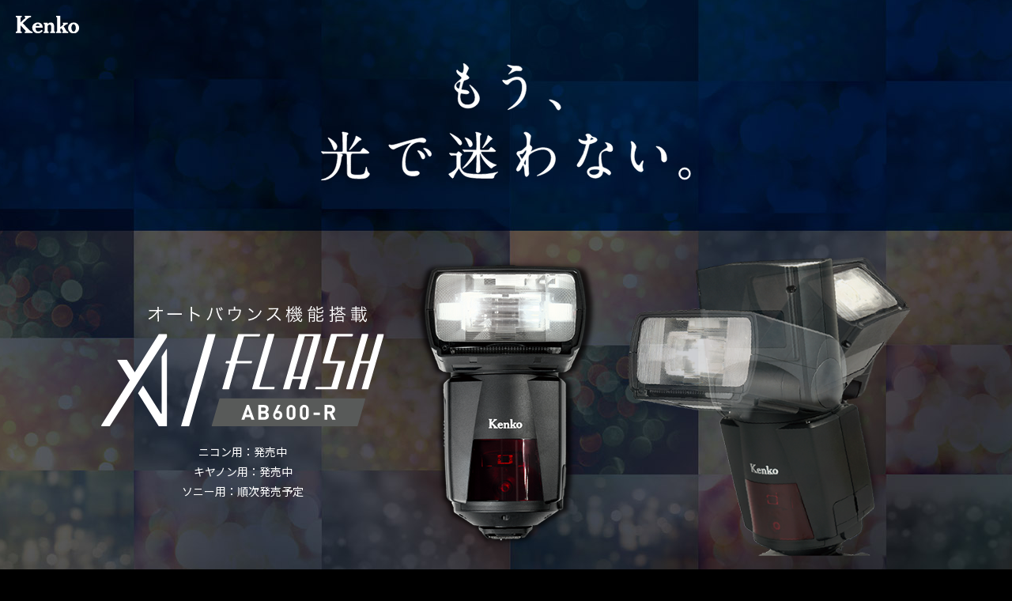

--- FILE ---
content_type: text/html; charset=UTF-8
request_url: https://www.kenko-tokina.co.jp/lp/ai-flash/
body_size: 8495
content:
<!DOCTYPE html>
<html lang="ja">
<head><meta name="robots" content="noindex">
<meta charset="utf-8">
<meta name="viewport" content="width=device-width">
<meta http-equiv="X-UA-Compatible" content="IE=edge"> 
<title>AI フラッシュ「AB600-R」特集ページ - KenoTokina</title>
<meta name="description" content="3方向オートバウンス機能搭載、次世代クリップオンフラッシュ「AB600-R」の特集ページです。作例や動画で詳しく解説しております。">

<!-- facebook ogp -->
<meta property="og:locale" content="ja_JP">
<meta property="og:site_name" content="AI フラッシュ「AB600-R」特集ページ - KenoTokina">
<meta property="og:image" content="images/img-sns.jpg">
<meta property="og:title" content="AI フラッシュ「AB600-R」特集ページ - KenoTokina">
<meta property="og:type" content="website">
<meta property="og:url" content="https://www.kenko-tokina.co.jp/lp/ai-flash/">
<meta property="og:description" content="3方向オートバウンス機能搭載、次世代クリップオンフラッシュ「AB600-R」の特集ページです。作例や動画で詳しく解説しております。">
<!-- //facebook ogp -->


<!-- twitter card -->
<meta name="twitter:card" content="summary">
<meta name="twitter:site" content="@Kenko_tweet">
<meta name="twitter:title" content="AI フラッシュ「AB600-R」特集ページ - KenoTokina">
<meta name="twitter:description" content="3方向オートバウンス機能搭載、次世代クリップオンフラッシュ「AB600-R」の特集ページです。作例や動画で詳しく解説しております。">
<meta name="twitter:image" content="images/img-sns.jpg">
<meta name="twitter:url" content="https://www.kenko-tokina.co.jp/lp/ai-flash/">
<!-- //twitter card -->

<link rel="canonical" href="https://www.kenko-tokina.co.jp/lo/ai-flash/">
<link rel="shortcut icon" href="/images/favicons/favicon.ico" type="image/vnd.microsoft.icon">
<link rel="apple-touch-icon" sizes="152x152" href="/images/favicons/apple-touch-icon.png">
<link rel="icon" href="/images/favicons/icon-32x32.png" sizes="32x32"/>
<link rel="icon" href="/images/favicons/icon-192x192.png" sizes="192x192"/>
<link rel="apple-touch-icon-precomposed" href="/images/favicons/icon-256x256.png">
<meta name="msapplication-TileImage" content="/images/favicons/icon-256x256.png">


<link rel="stylesheet" type="text/css" media="all" href="css/common.css?ver2.2">
<link href="https://fonts.googleapis.com/css?family=Noto+Sans+JP" rel="stylesheet">
<link rel="stylesheet" type="text/css" media="all" href="https://www.kenko-tokina.co.jp/css/font-awesome.css">
<script src="https://ajax.googleapis.com/ajax/libs/jquery/2.2.4/jquery.min.js"></script>

<script src="js/common.js"></script>
<script src="https://www.kenko-tokina.co.jp/js/slick.min.js"></script>
<script>
$("head").append('<style>#wrapper {display:none }</style>');

$(function(){

	$("#loader-bg ,#loader").fadeIn(300);

$(window).load(function(){
	$("#loader-bg ,#loader").hide();
	$('#wrapper').fadeIn(300);
	$('#slide-1').slick({
        dots: true,
		arrows:true,
		autoplay: false,
        speed: 800,
        slidesToShow: 1,
		prevArrow: '<div class="slick-prev slick-arrow cursor"><i class="fa fa-angle-left"></i></div>',
        nextArrow: '<div class="slick-next slick-arrow cursor"><i class="fa fa-angle-right"></i></div>',
		 responsive: [
    {
      breakpoint: 500,
      settings: {
        arrows:false
      }
    }
  ]

});


});



});
</script>
<!-- Google Tag Manager -->
<script>(function(w,d,s,l,i){w[l]=w[l]||[];w[l].push({'gtm.start':
new Date().getTime(),event:'gtm.js'});var f=d.getElementsByTagName(s)[0],
j=d.createElement(s),dl=l!='dataLayer'?'&l='+l:'';j.async=true;j.src=
'https://www.googletagmanager.com/gtm.js?id='+i+dl;f.parentNode.insertBefore(j,f);
})(window,document,'script','dataLayer','GTM-WQ3ZF9S');</script>
<!-- End Google Tag Manager -->

<!-- Google Analytics -->
<script type="text/javascript">
  var _gaq = _gaq || [];
  _gaq.push(['_setAccount', 'UA-2603307-13']);
  _gaq.push(['_trackPageview']);
  (function() {
    var ga = document.createElement('script'); ga.type = 'text/javascript'; ga.async = true;
    ga.src = ('https:' == document.location.protocol ? 'https://ssl' : 'http://www') + '.google-analytics.com/ga.js';
    var s = document.getElementsByTagName('script')[0]; s.parentNode.insertBefore(ga, s);
  })();
</script>
<!-- //Google Analytics -->

<!-- Global site tag (gtag.js) - Google Ads: 739583158 -->
<script async src="https://www.googletagmanager.com/gtag/js?id=AW-739583158"></script>
<script>
window.dataLayer = window.dataLayer || [];
function gtag(){dataLayer.push(arguments);}
gtag('js', new Date());
gtag('config', 'AW-739583158');
</script>



<!-- Facebook Pixel Code -->
<script>
  !function(f,b,e,v,n,t,s)
  {if(f.fbq)return;n=f.fbq=function(){n.callMethod?
  n.callMethod.apply(n,arguments):n.queue.push(arguments)};
  if(!f._fbq)f._fbq=n;n.push=n;n.loaded=!0;n.version='2.0';
  n.queue=[];t=b.createElement(e);t.async=!0;
  t.src=v;s=b.getElementsByTagName(e)[0];
  s.parentNode.insertBefore(t,s)}(window, document,'script',
  'https://connect.facebook.net/en_US/fbevents.js');
  fbq('init', '1306371296184962');
  fbq('track', 'PageView');
</script>
<noscript><img height="1" width="1" style="display:none"
  src="https://www.facebook.com/tr?id=1306371296184962&ev=PageView&noscript=1"
/></noscript>
<!-- End Facebook Pixel Code -->


</head>

<body>

<!-- Loader -->
<div id="loader-bg">
<div id="loader">
<img src="https://www.kenko-tokina.co.jp/images/common/loader-white.gif" width="50" height="50" alt="Now Loading...">
<p>読み込み中です...</p>
</div>
</div>
<!-- //Loader -->


<!-- Google Tag Manager (noscript) -->
<noscript><iframe src="https://www.googletagmanager.com/ns.html?id=GTM-WQ3ZF9S"
height="0" width="0" style="display:none;visibility:hidden"></iframe></noscript>
<!-- End Google Tag Manager (noscript) -->


<!--[if lt IE 9]>
<div id="ie-notice">※お使いのブラウザは古いバージョンのためこのホームページをきちんと表示できません。Google Chromeなど最新のブラウザをお使いください。</div>
<![endif]-->
<div id="wrapper">


<main role="main" id="main">

<h1 class="forsk">AI フラッシュ特集ページ</h1>

<!-- section 01 -->
<section id="sec-01" class="sec-common">
<div class="inner">


<div class="block block-1">

<h3 id="catch" class="trigger fromBottomOut"><img src="images/catch.svg" alt="もう、光で迷わない"></h3>
</div>

<div class="block block-2 cols-3">
<div class="col col-1">
<h2 id="logo" class="trigger fromLeftOut"><img src="images/logo.svg" alt="AIフラッシュロゴ"></h2>
<p class="trigger fromLeftOut">ニコン用：発売中<br>キヤノン用：発売中<br>ソニー用：順次発売予定</p>

</div>
<div class="col col-2">
<img src="images/pd-1.png" alt="AIフラッシュ製品画像" class="retina pd-1 trigger-2 fromLeftOut">
</div>
<div class="col col-3">
<img src="images/pd-2.png" alt="" class="retina pd-2 trigger-3 fromLeftOut">
</div>
</div>




</div>

<a href="" id="logo-kenko"><img src="images/kenko.svg" alt="kenko"></a>
</section>

<!-- section 02 -->
<section id="sec-02" class="sec-common">
<div class="inner txt">

<h3 class="trigger fromBottomOut">3方向オートバウンス機能搭載、次世代クリップオンフラッシュ<br>「AB600-R」登場。</h3>

<p class="trigger fromBottomOut">フラッシュ撮影において、自動でバウンス角度を測定しアシストしてくれる「オートバウンス機能」を搭載したクリップオンフラッシュ、それが「AB600-R」です。天井と左右の壁の3方向に対してオートバウンスに対応しています。<br>
オート・マニュアルにかかわらず、一度設定したバウンス角度を縦位置・横位置を切り替えても常に維持する
「アングルロック機能」や2台以上連携させるときに使用できる「遠隔角度調整機能」など、次世代の機能を多数装備。
あなたの写真をワンランク上へ導く、AB600-Rの魅力をご紹介します。</p>
<div class="wrap-img trigger fromBottomOut"><img src="images/animation.gif" alt=""></div>
</div>
</section>


<!-- section 03 -->
<section id="sec-03" class="sec-common">
<div class="inner">

<h3 class="title trigger fromBottomOut"><img src="images/features.svg" alt="features"><span class="mincho">特長</span></h3>

<p class="p1 txt trigger fromBottomOut">「AIフラッシュ AB600-R」の便利な機能を3つご紹介。<br>
それぞれが、フラッシュ撮影、バウンス撮影をより快適にかつ便利にしてくれる機能です。</p>

</div>
</section>

<!-- section 04 -->
<section id="sec-04" class="sec-common">




<div class="block block-1">
<div class="inner">
<h3 class="ft-title trigger fromBottomOut"><span class="num">1.</span> オートバウンス機能</h3>
<div class="wrap-img txt">

<img src="images/fet-img-1-all2.png" alt="" class="retina trigger fromBottomOut">

<p class="p1 trigger fromBottomOut"><span class="bd-01">バウンス撮影を行って撮影したいが、適切なバウンス角度がわからない。</span></p>

<p class="p1 trigger fromBottomOut"><span class="bd-01">バウンスのことを考える時間をなるべく省き、素早く撮影に移りたい。</span></p>

<p class="p2 trigger fromBottomOut">オートバウンス機能は、指定した3つの方向（上＝天井、左右＝壁)において、被写体に対して適切なバウンス角度を測定・設定してくれる機能です。<br>
フラッシュ本体のボタンを押すだけで自動的に計測・計算。余計な操作は必要ありません。</p>
</div>
</div>
</div>


<div class="block block-2">
<div class="inner">
<h3 class="ft-title trigger fromBottomOut"><span class="num">2.</span> アングルロック機能</h3>

<div class="cols-2">
<div class="col col-1 trigger fromBottomOut"><img src="images/fet-img-4.png" alt="" class="retina"></div>
<div class="col col-2">
<p class="p2 trigger fromBottomOut">アングルロック機能は、カメラの構え方向(縦位置、横位置)を変えても、自動でヘッド部が動いて、ロックした角度を維持する機能です。</p>
<p class="p1 trigger fromBottomOut"><span class="bd-01">縦位置、横位置を頻繁に変えて撮影する。</span></p>
<p class="p1 trigger fromBottomOut"><span class="bd-01">同じバウンス角度で撮影し続けたい。</span></p>
<p class="p2 trigger fromBottomOut">という方に最適な機能です。</p>
</div>
</div>
</div>
</div>



<div class="block block-3 ">
<div class="inner">
<h3 class="ft-title trigger fromBottomOut"><span class="num">3.</span> 応用編：ヘッドアングル遠隔調節機能</h3>

<div class="cols-2">
<div class="col col-1 trigger fromBottomOut"><img src="images/fet-img-5.png" alt="" class="retina"></div>
<div class="col col-2">
<p class="p2 trigger fromBottomOut">複数台のAB600-Rを用いることで、2.4GHz電波通信で多灯ライティングを行うときに、スレーブ側の発光部の傾き角度をマスター側から微調節することができます。</p>
<p class="p1 trigger fromBottomOut"><span class="bd-01">被写体の位置や向きが頻繁に変わる。</span></p>
<p class="p1 trigger fromBottomOut"><span class="bd-01">スレーブ側のフラッシュの角度を微調整したい。</span></p>
<p class="p1 trigger fromBottomOut"><span class="bd-01">一人で撮影を行っていて、作業が煩わしい。</span></p>
<p class="p2 trigger fromBottomOut">などの場合に、大変便利な機能です。<br>
スレーブ側は15台まで設定可能。左右・上下5度ずつ角度を調整することができます。<br>
<span class="red">※AB600-R本体が2台以上必要になります。</span></p>
</div>
</div>
</div>
</div>


<div class="wrap-youtube trigger fromBottomOut">
<iframe width="800" height="450" src="https://www.youtube.com/embed/T1eUtB3uCh4" frameborder="0" allow="accelerometer; autoplay; encrypted-media; gyroscope; picture-in-picture" allowfullscreen=""></iframe>
</div>

</section>

<!-- section 05 -->
<section id="sec-05" class="sec-common">
<div class="inner">


<h3 class="title trigger fromBottomOut"><img src="images/samples.svg" alt="samples"><span class="mincho">作例</span></h3>




<ul id="slide-1" class="slick trigger fromBottomOut">

<li><img data-lazy="images/ex/1-s.jpg" alt=""></li>
<li><img data-lazy="images/ex/2-s.jpg" alt=""></li>
<li><img data-lazy="images/ex/3-s.jpg" alt=""></li>
<li><img data-lazy="images/ex/4-s.jpg" alt=""></li>
<li><img data-lazy="images/ex/5-s.jpg" alt=""></li>
<li><img data-lazy="images/ex/6-s.jpg" alt=""></li>
<li><img data-lazy="images/ex/7-s.jpg" alt=""></li>
<li><img data-lazy="images/ex/8-s.jpg" alt=""></li>
<li><img data-lazy="images/ex/9-s.jpg" alt=""></li>
<li><img data-lazy="images/ex/10-s.jpg" alt=""></li>

</ul>


<p class="p1 trigger fromBottomOut">作例写真1 - 5 写真家：萩原和幸、モデル：宮瀬ひなの（ソレイユ）<br>
作例写真6 - 10 写真家：萩原和幸、モデル：鈴木海那
</p>

<div class="profile cols-2">

<div class="col col-1 trigger fromBottomOut"><img src="images/hagihara.jpg" alt="" class="hagiwara"></div>

<div class="col col-2 trigger fromBottomOut">
<p class="p2">AIフラッシュAB600-Rは写真家 萩原和幸氏監修のもと、企画・開発を行いました。</p>
<p class="name">萩原 和幸（はぎわら かずゆき）　写真家</p>
<p class="desc">1969年静岡生まれ。静岡大学人文学部法学科及び東京工芸大学写真技術科卒業。 写真家・故 今井友一氏に師事。主に広告を中心にファッション撮影を学ぶ。独立後は広告・雑誌にて人物撮影で活動。カメラ専門誌にも寄稿多数。近著に写真集『記憶（モデル：藤江れいな）』（玄光社）、『プロが撮影で疎かにしない・ポートレート撮影の三原則』（秀和システム）、『ポートレート撮影レフ板ライティング完全マスター』（玄光社）など。（公社）日本写真家協会会員、静岡デザイン専門学校講師。</p>
</div>

</div>




</div>
</section>





<!-- section 06 -->
<section id="sec-06" class="sec-common">
<div class="inner">


<h3 class="title trigger fromBottomOut"><img src="images/spec.svg" alt="spec"><span class="mincho">製品仕様</span></h3>

<div class="wrap-img">
<img src="https://www.kenko-tokina.co.jp/imaging/eq/assets_c/2019/02/AB600-R_2000-thumb-800xauto-33631.jpg" alt="AIフラッシュ製品画像" class="pd-1 trigger fromBottomOut">
<p class=" trigger fromBottomOut">AIフラッシュ AB600-R</p>

<a href="https://www.kenko-tokina.co.jp/imaging/eq/lighting/kenko/ab600r/" class="bt bt-1 trigger fromBottomOut">製品情報を見る</a>
<a href="https://shop.kenko-tokina.co.jp/products/detail/4961607782866" class="bt bt-2 trigger fromBottomOut" target="_blank">購入する</a>
</div>



<div id="shiyo" class=" trigger fromBottomOut">
<table border="0">
<tbody>
<tr><th>対応調光方式</th>
<td>【ニコン用】i-TTL 【キヤノン用】E-TTL</td>
</tr>
<tr><th>ガイドナンバー</th>
<td>最大60（200mm時、ISO100時）、29(35mm時、ISO100時) 、19(18mm時)</td>
</tr>
<tr><th>ズームレンジ</th>
<td>20mm～200mm（ワイドパネル使用時18mm）</td>
</tr>
<tr><th>フラッシュモード</th>
<td>TTLB / TTL / M(マニュアル) / RPT(マルチ発光)</td>
</tr>
<tr><th>発光周波数</th>
<td>1～200Hz</td>
</tr>
<tr><th>無線通信方式</th>
<td>光学式 / 電波式(2.4GHz帯)</td>
</tr>
<tr><th>対応シンクロモード</th>
<td>先幕・後幕シンクロ、ハイスピードシンクロ</td>
</tr>
<tr><th>バウンス方式</th>
<td>オートバウンス / 手動バウンス(それぞれバウンスロック機能)</td>
</tr>
<tr><th>発光部回転角度</th>
<td>水平：-180～180°<br />垂直：0～120°</td>
</tr>
<tr><th>リサイクルタイム</th>
<td><span>3.5秒以下（※アルカリ乾電池使用時の数値です。）</span></td>
</tr>
<tr><th>電源</th>
<td>単3形乾電池4本使用(アルカリ / ニッケル水素)</td>
</tr>
<tr><th>外部接続端子</th>
<td>microUSB端子(ファームウェアアップデート用) / シンクロ端子 / 外部電源端子</td>
</tr>
<tr><th>調光補正</th>
<td>-3.0～+3.0　1/3EVステップ(TTL)</td>
</tr>
<tr><th>発光量</th>
<td>1/1～1/128　1/3EVステップ(マニュアル)</td>
</tr>
<tr><th>電池寿命</th>
<td>180回以上（※アルカリ乾電池使用時の数値です。）</td>
</tr>
<tr><th>温度警告機能</th>
<td>対応</td>
</tr>
<tr><th>AF補助光</th>
<td>29ポイントAF</td>
</tr>
<tr><th>サイズ</th>
<td>W80×D62×H196(mm)</td>
</tr>
<tr><th>質量</th>
<td>470g(電池含まず)</td>
</tr>
<tr><th>JANコード</th>
<td>【ニコン用】4961607782866<br />【キヤノン用】4961607782873</td>
</tr>
</tbody>
</table>

              </div>







</div>
</section>


<!-- section 07 -->
<section id="sec-07" class="sec-common">
<div class="inner">


<h3 class="title trigger fromBottomOut"><img src="images/accessories.svg" alt="accessories"><span class="mincho">アクセサリー</span></h3>

<div class="cols-2">
	<div class="col col-1 trigger fromBottomOut"><img src="images/ac-1.jpg" alt="" class="retina"></div>
	<div class="col col-2 trigger fromBottomOut">
	
	<p class="p1">ワイヤレストランシーバー 「WTR-1」</p>
	<p class="p2">AB600-Rを遠隔操作するトランシーバー。</p>
	<p class="p2">●対応フラッシュ：Kenko AB600-R<br>
●電源:単3形乾電池 2本 (アルカリ/ニッケル水素)<br>
●通信可能距離：30m以上<br>
●チャンネル数：オート 1チャンネル/マニュアル 15チャンネル<br>
●グループ数：3グループ<br>
●インターフェース:miniUSB端子、シンクロ端子<br>
●JANコード：【ニコン用】4961607782880M<br />【キヤノン用】4961607782897</p>
<div class="wrap-bts">
<a href="https://www.kenko-tokina.co.jp/imaging/eq/lighting/kenko/ab600r-wtr.html" class="bt bt-1 trigger">製品情報を見る</a>
<a href="https://shop.kenko-tokina.co.jp/products/detail/4961607782880" class="bt bt-2 trigger" target="_blank">購入する</a>
</div>

	</div>
</div>



<div class="cols-2">
	<div class="col col-1 trigger fromBottomOut"><img src="images/ac-2.jpg" alt="" class="retina"></div>
	<div class="col col-2 trigger fromBottomOut">
	
	<p class="p1">外部バッテリーパック「BP-1」</p>
	<p class="p2">AB600-Rの発光回数を増やし、チャージタイムを短くする外部バッテリーパック。</p>
	<p class="p2">●対応フラッシュ：Kenko AB600-R<br>
●電源:単3形乾電池 4本/8本(アルカリ/ニッケル水素)<br>
●寸法：W170×H72.5×D25mm<br>
●質量：約200g(電池除く)<br>
●付属品：取付ネジ/ソフトケース/取扱説明書<br>
●JANコード：4961607782903</p>
<div class="wrap-bts">
<a href="https://www.kenko-tokina.co.jp/imaging/eq/lighting/kenko/ab600r-batterypack.html" class="bt bt-1 trigger">製品情報を見る</a>
<a href="https://shop.kenko-tokina.co.jp/products/detail/4961607782903" class="bt bt-2 trigger" target="_blank">購入する</a>
</div>

	</div>
</div>


</div>
</section>




<div id="sns" class="trigger fromBottomOut">
<div class="bt-tw"><a href="https://twitter.com/share" class="twitter-share-button" data-count="horizontal" data-via="Kenko_tweet" data-lang="ja">Tweet</a></div>
        <div class="bt-fb">
		
		<iframe src="https://www.facebook.com/plugins/like.php?href=https://www.kenko-tokina.co.jp/lp/ai-flash/&width=136&layout=button_count&action=like&size=small&show_faces=false&share=true&height=46&appId" width="140" height="46" style="border:none;overflow:hidden" scrolling="no" frameborder="0" allowTransparency="true"></iframe>
		
		
        </div>
		
		
	</div>	

<img src="images/bg-footer.jpg" alt="" class="bg-footer trigger fromBottomOut">




<a href="#wrapper" id="pagetop" class="transition-02"><i class="fa fa-angle-up"></i></a>

</main>



<!-- *************************************

footer

************************************* -->

<footer>
<a href="https://www.kenko-tokina.co.jp/"><img src="https://www.kenko-tokina.co.jp/lp/opera/images/logo-f.png" alt="KenkoTokina" class="retina"></a>
</footer>





<script>!function(d,s,id){var js,fjs=d.getElementsByTagName(s)[0],p=/^http:/.test(d.location)?'http':'https';if(!d.getElementById(id)){js=d.createElement(s);js.id=id;js.src=p+'://platform.twitter.com/widgets.js';fjs.parentNode.insertBefore(js,fjs);}}(document, 'script', 'twitter-wjs');</script>

<!-- リマーケティング タグの Google コード -->
<script type="text/javascript">
/* <![CDATA[ */
var google_conversion_id = 974636527;
var google_custom_params = window.google_tag_params;
var google_remarketing_only = true;
/* ]]> */
</script>
<script type="text/javascript" src="//www.googleadservices.com/pagead/conversion.js"></script>
<noscript><img height="1" width="1" alt="" src="//googleads.g.doubleclick.net/pagead/viewthroughconversion/974636527/?value=0&amp;guid=ON&amp;script=0"></noscript>
<!-- //リマーケティング タグの Google コード -->
<!-- User Insight PCDF Code Start : tokina.co.jp -->
<script type="text/javascript">
var _uic = _uic ||{}; var _uih = _uih ||{};_uih['id'] = 52765;
_uih['lg_id'] = '';
_uih['fb_id'] = '';
_uih['tw_id'] = '';
_uih['uigr_1'] = ''; _uih['uigr_2'] = ''; _uih['uigr_3'] = ''; _uih['uigr_4'] = ''; _uih['uigr_5'] = '';
_uih['uigr_6'] = ''; _uih['uigr_7'] = ''; _uih['uigr_8'] = ''; _uih['uigr_9'] = ''; _uih['uigr_10'] = '';
/* DO NOT ALTER BELOW THIS LINE */
/* WITH FIRST PARTY COOKIE */
(function() {
var bi = document.createElement('script');bi.type = 'text/javascript'; bi.async = true;
bi.src = '//cs.nakanohito.jp/b3/bi.js';
var s = document.getElementsByTagName('script')[0];s.parentNode.insertBefore(bi, s);
})();
</script>
<!-- User Insight PCDF Code End : tokina.co.jp -->


<!-- Yahoo Code for your Target List -->
<script type="text/javascript" language="javascript">
/* <![CDATA[ */
var yahoo_retargeting_id = 'DQ5BTQ1WXM';
var yahoo_retargeting_label = '';
var yahoo_retargeting_page_type = '';
var yahoo_retargeting_items = [{item_id: '', category_id: '', price: '', quantity: ''}];
/* ]]> */
</script>
<script type="text/javascript" language="javascript" src="https://b92.yahoo.co.jp/js/s_retargeting.js"></script>



</div>
</body>
</html>

--- FILE ---
content_type: text/css
request_url: https://www.kenko-tokina.co.jp/lp/ai-flash/css/common.css?ver2.2
body_size: 5355
content:




*{
	background-repeat:no-repeat;
	line-height:140%;
	margin:0;
	padding:0;
	outline: none
}

*, *:before, *:after {-moz-box-sizing: border-box; -webkit-box-sizing: border-box; box-sizing: border-box;}
 
a {text-decoration:none; overflow:hidden; color:#333}
a:hover {color:#666}

img {border: none; line-height:0; vertical-align:bottom;max-width: 100%;-webkit-backface-visibility: hidden}
img[data-echo]{ 
	min-width:50px; 
	min-height:50px; 
	background-image:url(../images/common/preloader-30-w.gif); 
	background-position:center center;
	border:solid 1px #ddd;
	border-radius:5px
}
img[data-echo].loaded{background-image:none}


.clear{clear:both; height:0; line-height:0; font-size:0}

.space10 {height: 10px}
.space20 {height: 20px}
.space30 {height: 30px}
.space40 {height: 40px}
.space100 {height: 100px}

.mt5{margin-top:5px}
.mt10{margin-top:10px}
.mt20{margin-top:20px}
.mt30{margin-top:30px}
.mt40{margin-top:40px}
.mt50{margin-top:50px}

.mb5{margin-bottom:5px}
.mb10{margin-bottom:10px}
.mb20{margin-bottom:20px}
.mb30{margin-bottom:30px}
.mb40{margin-bottom:40px}
.mb50{margin-bottom:50px}

.ml5{margin-left:5px}
.ml10{margin-left:10px}
.ml20{margin-left:20px}
.ml30{margin-left:30px}
.ml40{margin-left:40px}
.ml50{margin-left:50px}

.mr5{margin-right:5px}
.mr10{margin-right:10px}
.mr20{margin-right:20px}
.mr30{margin-right:30px}
.mr40{margin-right:40px}
.mr50{margin-right:50px}


.font10{font-size:10px}
.font12{font-size:12px}
.font14{font-size:14px}
.bold{font-weight:bold}
.txt-left{text-align:left}
.txt-center{text-align:center}
.txt-right{text-align:right}
.red{color:#C00}

ul.no-list-style li{list-style: none}

.alpha{
	-webkit-transition: all 0.4s ease-out;
	-moz-transition: all 0.4s ease-out;
	-o-transition: all 0.4s ease-out;
	-ms-transition: all 0.4s ease-out;
	transition: all 0.4s ease-out;
}

.alpha:hover{
	filter: alpha(opacity=70);
	-moz-opacity:0.75;
	opacity:0.75;
}

.transition-01{ 
	-webkit-transition: all 0.2s ease-out;
	-moz-transition: all 0.2s ease-out;
	-o-transition: all 0.2s ease-out;
	-ms-transition: all 0.2s ease-out;
	transition: all 0.2s ease-out;
}
.transition-02{ 
	-webkit-transition: all 0.4s ease-out;
	-moz-transition: all 0.4s ease-out;
	-o-transition: all 0.4s ease-out;
	-ms-transition: all 0.4s ease-out;
	transition: all 0.4s ease-out;
}
.transition-03{ 
	-webkit-transition: all 0.6s ease-out;
	-moz-transition: all 0.6s ease-out;
	-o-transition: all 0.6s ease-out;
	-ms-transition: all 0.6s ease-out;
	transition: all 0.6s ease-out;
}



/* Scroll Trigger */

.trigger{
	-webkit-transition: -webkit-transform 1.0s ease, opacity 1.0s ease;	
	-moz-transition: -moz-transform 1.0s ease, opacity 1.0s ease;	
	-o-transition: -o-transform 1.0s ease, opacity 1.0s ease;	
	-ms-transition: -ms-transform 1.0s ease, opacity 1.0s ease;	
	transition: transform 1.0s ease, opacity 1.0s ease;	
}
.trigger-2{
	-webkit-transition: -webkit-transform  1.5s ease, opacity  1.5s ease;	
	-moz-transition: -moz-transform  1.5s ease, opacity  1.5s ease;	
	-o-transition: -o-transform  1.5s ease, opacity 1.5s ease;	
	-ms-transition: -ms-transform  1.5s ease, opacity  1.5s ease;	
	transition: transform 1.5s ease, opacity 1.5s ease;	
}
.trigger-3{
	-webkit-transition:  -webkit-transform 1.0s ease 1.0s, opacity 1.0s ease 1.0s;	
	-moz-transition:  -moz-transform 1.0s ease 1.0s, opacity 1.0s ease 1.0s;	
	-o-transition:  -o-transform 1.0s ease 1.0s, opacity 1.0s ease 1.0s;	
	-ms-transition:  -ms-transform 1.0s ease 1.0s, opacity 1.0s ease 1.0s;	
	transition: transform 1.0s ease .5s, opacity 1.0s ease .5s;	
}


.invisible {
	-webkit-transition: opacity .5s ease;
	-moz-transition: opacity .5s ease;
	-o-transition: opacity .5s ease;
	-ms-transition: opacity .5s ease;
	transition: opacity .5s ease;
	opacity: 0.0;
}

.visible {
	-webkit-transition: opacity 1.0s ease;
	-moz-transition: opacity 1.0s ease;
	-o-transition: opacity 1.0s ease;
	-ms-transition: opacity 1.0s ease;
	transition: opacity 1.0s ease;
	opacity: 1.0;
}

.fromTopIn{
	-webkit-transform: translate(0,0);	
	-moz-transform: translate(0,0);
	-o-transform: translate(0,0);
	-ms-transform: translate(0,0);
	transform: translate(0,0);
	opacity: 1.0;
}

.fromTopOut{
	-webkit-transform: translate(0,-10px);	
	-moz-transform: translate(0,-10px);
	-o-transform: translate(0,-10px);
	-ms-transform: translate(0,-10px);
	transform: translate(0,-20px);
	opacity: 0.0;
}

.fromBottomIn{
	-webkit-transform: translate(0,0);	
	-moz-transform: translate(0,0);
	-o-transform: translate(0,0);
	-ms-transform: translate(0,0);
	transform: translate(0,0);
	opacity: 1.0;
}

.fromBottomOut
{
	-webkit-transform: translate(0,10px);	
	-moz-transform: translate(0,10px);
	-o-transform: translate(0,10px);
	-ms-transform: translate(0,10px);
	transform: translate(0,20px);
	opacity: 0.0;
}

.fromLeftIn
{
	-webkit-transform: translate(0,0);	
	-moz-transform: translate(0,0);
	-o-transform: translate(0,0);
	-ms-transform: translate(0,0);
	transform: translate(0,0);
	opacity: 1.0;
}

.fromLeftOut
{
	-webkit-transform: translate(-10px,0);	
	-moz-transform: translate(-10px,0);
	-o-transform: translate(-10px,0);
	-ms-transform: translate(-10px,0);
	transform: translate(-20px,0);
	opacity: 0.0;
}

.fromRightIn
{
	-webkit-transform: translate(0,0);	
	-moz-transform: translate(0,0);
	-o-transform: translate(0,0);
	-ms-transform: translate(0,0);
	transform: translate(0,0);
	opacity: 1.0;
}

.fromRightOut
{
	-webkit-transform: translate(10px,0);	
	-moz-transform: translate(10px,0);
	-o-transform: translate(10px,0);
	-ms-transform: translate(10px,0);
	transform: translate(20px, 0);
	opacity: 0.0;
}

.scaleUpIn
{
	-webkit-transform: scale(1.0,1.0);
	-moz-transform: scale(1.0,1.0);
	-o-transform: scale(1.0,1.0);
	-ms-transform: scale(1.0,1.0);
	transform: scale(1.0,1.0);
	opacity: 1.0;
}

.scaleUpOut
{
	-webkit-transform: translate(0,0);	
	-moz-transform: translate(0,0);
	-o-transform: translate(0,0);
	-ms-transform: translate(0,0);
	transform: scale(1.2,1.2);
	opacity: 0.0;
}

.scaleDownIn
{
	-webkit-transform: scale(1.0,1.0);	
	-moz-transform: scale(1.0,1.0);
	-o-transform: scale(1.0,1.0);
	-ms-transform: scale(1.0,1.0);
	transform: scale(1.0,1.0);
	opacity: 1.0;
}

.scaleDownOut
{
	-webkit-transform: scale(0.7,0.7);	
	-moz-transform: scale(0.7,0.7);
	-o-transform: scale(0.7,0.7);
	-ms-transform: scale(0.7,0.7);
	transform: scale(0.7,0.7);
	opacity: 0.0;
}

.rotateIn{
	-webkit-transform: rotate(0deg)scale(1);
	transform: rotate(0deg)scale(1);
	opacity: 1.0;
}
.rotateOut{
	-webkit-transform: rotate(30deg) scale(.9);
	transform: rotate(30deg) scale(.9);
	opacity: 0.0;
}


.bd-01{background: linear-gradient(transparent 60%, rgba(252,238,33,.6) 0%); font-weight: bold}
.bd-02{background: linear-gradient(transparent 60%, rgba(228,0,3,.4) 0%); font-weight: bold}
.bd-03{background: linear-gradient(transparent 60%, rgba(0,65,219,0.50)  0%); font-weight: bold}

.cursor{cursor:pointer; cursor:hand}

th,td{text-align:left}

input[type="text"]:focus {outline: 0;}
button:focus {outline: 0;-webkit-appearance: none;border-radius: 0;}

#pagetop {display: block; width: 100%; padding: 10px; text-align: center; color:#fff; font-size: 20px; background-color: #111}
#pagetop:hover {background-color: #222}

.clearfix:after {
  content: "."; 
  display: block; 
  height: 0; 
  clear: both; 
  visibility: hidden;
}
.clearfix { display: inline-table}
.clearfix{zoom:1}/** for IE7 **/

/* Hides from IE-mac \*/
* html .clearfix { height: 1%; }
.clearfix { display: block; }
/* End hide from IE-mac */

.link a{color:#0052a5}
.link a:hover{color:#ffb700}

#window-size{position: fixed; bottom:10px; left: 10px; width: 200px; background-color: #fff; font-size: 16px; font-weight: bold; z-index: 9999; text-align: center;padding: 10px; display: none}

#ie-notice{background-color: #fff; padding: 10px; text-align: center; font-size: 16px; font-weight: bold; color:red}

.forsk{clip:rect(1px,1px,1px,1px);height:1px;margin:0;overflow:hidden;padding:0;position:absolute;white-space:nowrap;width:1px;z-index:-1000}


/** Loader **/

#loader-bg {
  display: none;
  position: fixed;
  width: 100%;
  height: 100%;
  top: 0px;
  left: 0px;
  background: #fff;
  z-index: 998;
}
#loader {
  display: none;
  position: fixed;
  top: 50%;
  left: 50%;
  width: 160px;
  height: 200px;
  margin-top: -80px;
  margin-left: -80px;
  text-align: center;
  z-index: 999;
}
#loader p{font-size:12px; margin-top:30px; letter-spacing: 1.5px}
/** ***********************************************

COMMON

*********************************************** **/



.cols-2{font-size:0;}
.cols-2 .col{font-size:14px; display: inline-block; vertical-align: top; width :50%}

.cols-3{font-size:0;}
.cols-3 .col{font-size:14px; display: inline-block; vertical-align: top; width :33.33333%}

.cols-4{font-size:0;}
.cols-4 .col{font-size:14px; display: inline-block; vertical-align: top; width :25%}



.tr{display:table;table-layout: fixed;border-collapse: collapse;width: 100%}
.td{display: table-cell; vertical-align:top;word-wrap: break-word;overflow: hidden; word-break: break-all;}
.th{display: table-cell; vertical-align:top;word-wrap: break-word;overflow: hidden; word-break: break-all;font-weight:bold}

.reset{ font-size:0; letter-spacing:.5}
.reset li{font-size:14px; letter-spacing:normal}

.full{width:100%; height:auto}

.hr-list{letter-spacing: -0.5em}
.hr-list li{display:inline-block; vertical-align:top;letter-spacing: normal}

.table-style-01{width:100%}
.table-style-01 table{width:100%;border-collapse:separate;border-spacing:1px;}
.table-style-01 th{padding:10px; text-align:right;}
.table-style-01 td{padding:10px;}


.table-style-02{width:100%;background-color:#ccc}
.table-style-02 table{width:100%;border-collapse:separate;border-spacing:1px;}
.table-style-02 th{text-align:right; padding:8px 10px; vertical-align:top; white-space:nowrap;background:#eee}
.table-style-02 td{ padding:8px 10px; background-color:#fff}

.bt-blue a{color:#fff; display:block; padding:15px 10px; text-align:center; background-color:#269FE0;-webkit-border-radius: 5px;-moz-border-radius:5px;border-radius:5px; border-bottom:solid 3px #069}
.bt-blue a:hover{background-color:#CCC;border-bottom:none; margin-top:11px!important}

.bt-blue-02 a{color:#fff; display:block; padding:10px 10px; text-align:center; background-color:#269FE0;-webkit-border-radius: 4px;-moz-border-radius:4px;border-radius:4px}
.bt-blue-02 a:hover{background-color:#CCC}

.bt-orange a{color:#fff; display:block; padding:15px 10px; text-align:center; background:#F90;-webkit-border-radius: 5px;-moz-border-radius:5px;border-radius:5px; border:solid 1px #fff;
	background: -moz-linear-gradient(top ,#F90, #F60);
    background: -webkit-gradient(linear, left top, left bottom, from(#F90), to(#F60));
    background: linear-gradient(to bottom, #F90, #F60);
}
.bt-orange a:hover{background:#F60}


body{
	-webkit-text-size-adjust: 100%;
	word-break: break-all;
	font-family: 'Noto Sans JP', "メイリオ", Meiryo, "ＭＳ ゴシック", sans-serif;
	font-size: 100%;
	font-weight: 400;
	background-color: #000
}
.mincho{font-family: "游明朝体", "Yu Mincho", YuMincho, 'Hiragino Mincho ProN', "メイリオ", Meiryo, "ＭＳ ゴシック", sans-serif;}

#wrapper{max-width: 1400px; margin: 0 auto; background-color: #fff}
.inner{width:100%; max-width: 1024px; margin:0 auto; position:relative}


@media screen and (max-width:800px){

.inner{padding: 0 20px}

}


/** ***********************************************

HEADER

*********************************************** **/

#logo-kenko{position: absolute; top:20px; left:20px}

#sec-01{position: relative; padding-bottom: 100px; 
background-image: url(../images/bg.jpg); 
background-size: 1400px; 
background-position: center top -50px;
}
#sec-01::after{content:"";display: block;position: absolute; bottom:0; left: 0;background: linear-gradient(to top, rgba(0,0,0,1.00) , rgba(0,0,0,0) );z-index: 2;width: 100%; height: 50px}

#sec-01 .block{position: relative}
#sec-01 .block-1{text-align: center; padding: 0px 20px 90px}

#sec-01 .block-2{text-align: center}
#sec-01 .block-2 .col{vertical-align:middle}
#sec-01 .block-2 .col-1{width: 35%}
#sec-01 .block-2 .col-1 img{width: 100%}
#sec-01 .block-2 .col-1 p{color:#fff; padding-top: 20px; line-height: 180%}

#sec-01 .block-2 .col-2{width: 30%; padding: 0 30px}
#sec-01 .block-2 .col-3{width: 35%}


@media screen and (max-width: 500px) {

#sec-01{background-position: center top -200px;padding-bottom: 50px}
#sec-01 .block-1{padding: 0px 20px 50px}
#sec-01 .block-1 img{max-width: 250px}
#sec-01 .block-2 .col-1 p{font-size: 12px}
#sec-01 .block-2 .col-1{width: 100%; margin-bottom: 30px}
#sec-01 .block-2 .col-1 img{max-width: 220px}
#sec-01 .block-2 .col-2{width: 100%; padding: 0}
#sec-01 .block-2 .col-2 img{max-height:250px}
#sec-01 .block-2 .col-3{display: none}

}


#sec-02{background-color: #000; color:#fff; }
#sec-02 h3{font-size: 26px; margin-bottom: 40px; letter-spacing: 2px; line-height: 180%}
#sec-02 p{font-size: 18px; line-height: 180%}
#sec-02 .wrap-img{text-align: center; padding-top: 50px}
#sec-02 .wrap-img img{width: 480px; height: 280px}

@media screen and (max-width: 500px) {

#sec-02 h3{font-size: 20px; margin-bottom: 20px}
#sec-02 p{font-size: 16px}
#sec-02 .wrap-img{text-align: center; padding-top: 50px}
#sec-02 .wrap-img img{width: 380px; height: 180px}

}

.sec-common{padding: 80px 0}
.title{text-align: center; position: relative; margin-bottom: 80px;z-index: 1}
.title::after{content:url(../images/bg-logo.svg);position: absolute; top:-20px; left: 50%;margin-left: -50px;z-index: -1}
.title .mincho{display: block; font-size: 20px;margin-top: 10px; letter-spacing: 2px}
.txt{max-width: 900px; margin: 0 auto}

#sec-03{background-color: #f5f5f5;}
#sec-03 p.p1{font-size: 20px; line-height: 180%; text-align: center}


.ft-title{font-size: 40px; text-align: center; margin-bottom: 50px; letter-spacing: 2px}
.ft-title .num{font-style:italic; margin-right: 10px;font-size: 50px}


@media screen and (max-width: 500px) {

.sec-common{padding: 40px 0}
.title{margin-bottom: 40px}
.title img{max-width: 150px}
.title::after{content:url(../images/bg-logo.svg);position: absolute; top:-20px; left: 50%;margin-left: -50px;z-index: -1}
.title .mincho{display: block; font-size: 16px;}



#sec-03 p.p1{font-size: 18px;text-align: left}


.ft-title{font-size: 24px; text-align: center;margin-bottom: 30px}
.ft-title .num{font-size: 35px}


}



#sec-04 .wrap-img img{display: block; margin-bottom: 50px}

#sec-04 p.p1{font-weight: 500; font-size: 24px;margin-bottom: 20px;letter-spacing: 2px}
#sec-04 p.p2{font-size: 18px; line-height: 180%}
#sec-04 .block{padding: 50px 0}
#sec-04 .block-1{padding-top: 0}
#sec-04 .block-2{background-color: #f5f5f5; }
#sec-04 .block-2 .col-1{padding: 0 30px 0 0}
#sec-04 .block-2 p.p2{margin-bottom: 30px}
#sec-04 .block-3 .col-1{padding: 0 30px 0 0}
#sec-04 .block-3 p.p2{margin-bottom: 30px}



@media screen and (max-width: 500px) {

#sec-04 .wrap-img img{display: block; margin-bottom: 30px}
#sec-04 p.p1{font-weight: 500; font-size: 16px;margin-bottom: 15px;letter-spacing: 2px}
#sec-04 p.p2{font-size: 14px; line-height: 180%}
#sec-04 .block{padding: 30px 0}
#sec-04 .block-1{padding-top: 0}
#sec-04 .block-2{background-color: #f5f5f5; }
#sec-04 .block-2 .col-1{padding: 30px 0; width: 100%}
#sec-04 .block-2 .col-2{width: 100%}
#sec-04 .block-2 p.p2{margin-bottom: 30px}
#sec-04 .block-3 .col-1{padding: 30px 0; width: 100%}
#sec-04 .block-3 .col-2{width: 100%}
#sec-04 .block-3 p.p2{margin-bottom: 30px}

}


#sec-05{background-color:rgba(0,0,0,1)}
#sec-05 .title{color:#fff}
#sec-05 .title::after{content:url(../images/bg-logo-2.svg)}
#sec-05 .p1{color:#555;font-size: 13px; margin-top: 50px}

#sec-05 .profile{margin-top: 80px;border-top:solid 1px #333; border-bottom:solid 1px #333; padding: 30px 20px}
#sec-05 .profile .col-1{width: 20%}
#sec-05 .profile .col-2{width: 80%; padding-left: 30px; color:#eee; }
#sec-05 .profile .p2{font-size: 20px; font-weight: bold;letter-spacing: 2px; margin-bottom: 20px}
#sec-05 .profile .name{font-weight: bold; margin-bottom: 10px}
#sec-05 .profile .desc{line-height: 180%}

@media screen and (max-width:800px){
#sec-05 .profile .p2{font-size: 16px}
#sec-05 .profile .name{font-size: 14px}
#sec-05 .profile .desc{font-size: 14px}
}

@media screen and (max-width:500px){
#sec-05 .profile .col-1{width: 100%; text-align: center; padding-bottom: 20px}
#sec-05 .profile .col-1 img{max-height:200px}
#sec-05 .profile .col-2{width: 100%; padding-left: 0px}
#sec-05 .profile .p2{font-size: 14px}
#sec-05 .profile .name{font-size: 12px}
#sec-05 .profile .desc{font-size: 12px}
}

/**  Slick Base  fadeする場合はslick.cssの読み込みが必要**/

.slick{width: 100%; overflow: hidden; position: relative;padding-bottom: 50px}
.slick li.slick-slide{display: inline-block; vertical-align: middle; height: 700px; width: auto; text-align: center}
.slick li.slick-slide img{max-width: 100%; max-height: 700px; width:auto; height: auto}
.slick-arrow{position: absolute; top:50%; font-size: 24px; margin-top: -90px; z-index: 2; background-color:#111; padding:20px 15px; color:#fff}
.slick-prev{left:0px}
.slick-next{right:0px}

.slick-dots{text-align: center; position: absolute; bottom:-10px; left: 0 ;width: 100%}
.slick-dots li{display: inline-block; width: 10px; height: 10px; margin: 0 5px; background-color: #ddd; border-radius: 100%; word-break: keep-all; text-indent: -9999px}

.slick-dots li.slick-active{background-color:#de1c24}

.slick li .cap{font-size: 12px; color:#999; text-align: center; display: block; padding-top: 5px}


@media screen and (max-width:1024px){

.slick li.slick-slide{height: auto}
.slick li.slick-slide img{max-width: 100%; max-height: 500px}

}

@media screen and (max-width:500px){

.slick{padding-bottom: 30px}
.slick li.slick-slide img{max-height: 250px}
.slick li .cap{font-size: 10px}

}



#sec-06 {border-bottom:solid 1px #eee}
#sec-06 .wrap-img{max-width: 800px; margin: 0 auto; text-align: center}
#sec-06 .wrap-img img{max-width: 400px}
#sec-06 .wrap-img p{font-weight: 500; letter-spacing: 2px; margin-top: 20px; font-size:18px; margin-bottom: 30px}



.bt{display: inline-block; padding: 15px; text-align: center; color:#fff; background-color: #0071bc; width: 200px; margin: 0 5px; font-size: 15px}
.bt:hover{opacity: .7;color:#fff}
.bt::before{content:"▶"; font-size: 10px; margin-right: 10px; vertical-align: middle}
.bt-2{background-color: #e25a24}


#shiyo{max-width: 800px; margin: 50px auto}
#shiyo table{width: 100%;border-spacing: 0}
#shiyo tr:nth-of-type(2n){background-color: #f5f5f5}
#shiyo th{padding: 10px}
#shiyo td{padding: 10px}


@media screen and (max-width: 500px) {

#sec-06 .wrap-img img{max-width: 200px}
#shiyo{margin: 30px auto}
#shiyo tr:nth-of-type(2n){background-color: #f5f5f5}
#shiyo th{padding: 10px;font-size: 10px}
#shiyo td{padding: 10px;font-size: 10px}

}



#sec-07 .cols-2{margin-bottom: 50px}
#sec-07 .col-1{padding-right: 50px}
#sec-07 .wrap-bts{margin-top: 30px}
#sec-07 p.p1{font-size: 24px; font-weight: bold; margin-bottom: 20px; letter-spacing: 1.5px}
#sec-07 p.p2{font-size: 16px; margin-bottom: 20px;line-height: 180%; letter-spacing: 1px}


@media screen and (max-width: 880px) {

.bt{width: 150px; font-size: 13px}


}

@media screen and (max-width: 500px) {

#sec-07 .cols-2{margin-bottom: 30px}
#sec-07 .col-1{padding-right: 0px;width: 100%}
#sec-07 .col-2{padding-top: 30px;width: 100%}
#sec-07 .wrap-bts{margin-top: 30px}
#sec-07 p.p1{font-size: 20px; font-weight: bold; margin-bottom: 20px; letter-spacing: 1.5px}
#sec-07 p.p2{font-size: 14px; margin-bottom: 20px;line-height: 180%; letter-spacing: 1px}

}



footer{text-align: center;  padding: 20px; background-color: #000}
footer img{max-width: 250px}



.wrap-youtube {
	 max-width: 800px;
	 margin: 0 auto
}



@media screen and (max-width: 800px) {



.wrap-youtube {
     position: relative;
     padding-bottom: 56.25%;
     overflow: hidden;
	 max-width: 800px;
	 margin: 0 auto
}
 
.wrap-youtube iframe {
     position: absolute;
     top: 0;
     left: 0;
     width: 100%;
     height: 100%;
}

}



#sns{text-align: center; max-width: 800px; margin: 0 auto}
.bt-tw{display: inline-block;vertical-align: top}
.bt-fb{display: inline-block;vertical-align: top}





























































--- FILE ---
content_type: image/svg+xml
request_url: https://www.kenko-tokina.co.jp/lp/ai-flash/images/logo.svg
body_size: 13829
content:
<svg xmlns="http://www.w3.org/2000/svg" width="356.15" height="151" viewBox="0 0 356.15 151">
  <defs>
    <style>
      .cls-1 {
        fill: #fff;
      }

      .cls-2 {
        fill: #585a59;
      }
    </style>
  </defs>
  <title>アセット 70</title>
  <g id="レイヤー_2" data-name="レイヤー 2">
    <g id="pr-banners">
      <g>
        <g>
          <path class="cls-1" d="M72.39,35.46,42.61,82.56a.42.42,0,0,1-.71,0l-9.36-14.8a.58.58,0,0,0-.49-.27H20.84a.58.58,0,0,0-.48.89L35.83,92.84a.45.45,0,0,1,0,.45L.12,149.76a.77.77,0,0,0,.65,1.18h9.5a.78.78,0,0,0,.65-.35l31-48.1h0L46,96.18l36.75-57a.56.56,0,0,0,.09-.31V35.77a.58.58,0,0,0-.58-.58H72.88A.6.6,0,0,0,72.39,35.46Z"/>
          <path class="cls-1" d="M75.12,135.07,53.2,100.42a.57.57,0,0,0-1,0l-5.67,8.78a.58.58,0,0,0,0,.62l25.83,40.85a.58.58,0,0,0,.49.27h9.38a.58.58,0,0,0,.58-.58v-96a.38.38,0,0,0-.71-.2l-5.85,9.06a.56.56,0,0,0-.09.31v71.27A.58.58,0,0,1,75.12,135.07Z"/>
        </g>
        <path class="cls-1" d="M144,35.78,110.76,150.63a.51.51,0,0,1-.49.37H101.2a.51.51,0,0,1-.49-.65L133.91,35.5a.5.5,0,0,1,.48-.37h9.11A.51.51,0,0,1,144,35.78Z"/>
        <path class="cls-2" d="M332.75,116.9l-9.65,33.55a.7.7,0,0,1-.67.5H139.83a.69.69,0,0,1-.66-.88l9.73-33.55a.69.69,0,0,1,.66-.5H332.09A.69.69,0,0,1,332.75,116.9Z"/>
        <g>
          <path class="cls-1" d="M218.1,36l-18.73,64.63a.69.69,0,0,0,.66.88h17.78a.69.69,0,0,1,.67.87L218,104a.69.69,0,0,1-.67.5H190.84a.69.69,0,0,1-.66-.88l19.66-68a.71.71,0,0,1,.66-.5h6.93A.7.7,0,0,1,218.1,36Z"/>
          <path class="cls-1" d="M276.68,36,257,104a.68.68,0,0,1-.66.49h-6.93a.69.69,0,0,1-.66-.88L252,92.41a.69.69,0,0,0-.66-.88h-9.8a.71.71,0,0,0-.67.5l-3.46,12a.68.68,0,0,1-.66.5h-6.93a.69.69,0,0,1-.66-.88l19.66-68a.71.71,0,0,1,.66-.5H276A.69.69,0,0,1,276.68,36Zm-9.91,2.1H257a.7.7,0,0,0-.67.5L242.13,87.67a.69.69,0,0,0,.66.88h9.8a.71.71,0,0,0,.67-.5l14.18-49A.7.7,0,0,0,266.77,38.12Z"/>
          <path class="cls-1" d="M288.88,69h17.77a.69.69,0,0,1,.66.88L297.55,104a.7.7,0,0,1-.67.5H270.36a.69.69,0,0,1-.67-.88l.48-1.61a.69.69,0,0,1,.66-.49H289.4a.71.71,0,0,0,.67-.5l8.12-28.19a.69.69,0,0,0-.66-.88H279.76a.69.69,0,0,1-.66-.88l10.25-35.45a.69.69,0,0,1,.66-.5h26.52a.69.69,0,0,1,.66.9l-.48,1.6a.7.7,0,0,1-.67.49H297.47a.7.7,0,0,0-.67.5l-8.58,29.47A.69.69,0,0,0,288.88,69Z"/>
          <path class="cls-1" d="M336.52,36l-9.24,32.07A.69.69,0,0,0,328,69h9.8a.68.68,0,0,0,.66-.5l9.46-32.84a.7.7,0,0,1,.66-.5h6.93a.69.69,0,0,1,.66.89l-19.66,68a.68.68,0,0,1-.66.49h-6.93a.69.69,0,0,1-.66-.88l8.88-30.79a.69.69,0,0,0-.66-.88h-9.81a.68.68,0,0,0-.66.5L316.86,104a.7.7,0,0,1-.67.5h-6.93a.69.69,0,0,1-.66-.88l19.66-68a.71.71,0,0,1,.67-.5h6.92A.7.7,0,0,1,336.52,36Z"/>
          <path class="cls-1" d="M199.71,37.61l.45-1.6a.7.7,0,0,0-.67-.88H173a.71.71,0,0,0-.67.5l-9.49,32.84a.7.7,0,0,1-.67.5h-4.26a.69.69,0,0,0-.65.46l-.58,1.6a.69.69,0,0,0,.65.93h3.58a.69.69,0,0,1,.66.88l-8.9,30.79a.69.69,0,0,0,.66.88h7.06a.68.68,0,0,0,.66-.5l8.8-31.55a.68.68,0,0,1,.66-.5h18.43a.71.71,0,0,0,.67-.5l.46-1.61a.69.69,0,0,0-.66-.88H171.6a.69.69,0,0,1-.67-.89l8.88-29.47a.7.7,0,0,1,.66-.49H199A.71.71,0,0,0,199.71,37.61Z"/>
        </g>
        <g>
          <path class="cls-1" d="M189.18,142.73l-1.09-3.27h-6.57l-1.12,3.27h-3.77l6.73-18.49h2.83L193,142.73Zm-4.31-13-2.34,6.73h4.6Z"/>
          <path class="cls-1" d="M205.57,142.73h-7.74V124.24h7.43c3.61,0,5.71,2,5.71,5.19a4.27,4.27,0,0,1-2.28,3.82,4.31,4.31,0,0,1,2.54,4.16C211.23,140.86,208.87,142.73,205.57,142.73Zm-.6-15.27h-3.53v4.26H205a2.14,2.14,0,1,0,0-4.26Zm.24,7.51h-3.77v4.54h3.77a2.27,2.27,0,1,0,0-4.54Z"/>
          <path class="cls-1" d="M222.38,142.89a5.39,5.39,0,0,1-5.77-5.71,11.44,11.44,0,0,1,1.56-4.94l3.89-8h3.69l-3.84,7.64a3.5,3.5,0,0,1,1.38-.24c2.49,0,4.85,2.05,4.85,5.48A5.45,5.45,0,0,1,222.38,142.89Zm0-8.44a2.72,2.72,0,1,0,2.39,2.7A2.39,2.39,0,0,0,222.38,134.45Z"/>
          <path class="cls-1" d="M239.13,142.89a5.34,5.34,0,0,1-5.64-5.51v-7.79a5.63,5.63,0,0,1,11.25,0v7.79A5.31,5.31,0,0,1,239.13,142.89Zm2.23-13.25a2.24,2.24,0,0,0-2.23-2.52,2.26,2.26,0,0,0-2.26,2.52v7.72a2.24,2.24,0,0,0,2.26,2.49,2.21,2.21,0,0,0,2.23-2.49Z"/>
          <path class="cls-1" d="M255.83,142.89a5.33,5.33,0,0,1-5.63-5.51v-7.79a5.62,5.62,0,0,1,11.24,0v7.79A5.31,5.31,0,0,1,255.83,142.89Zm2.24-13.25a2.26,2.26,0,1,0-4.5,0v7.72a2.26,2.26,0,1,0,4.5,0Z"/>
          <path class="cls-1" d="M267.52,136.89v-3.14h8v3.14Z"/>
          <path class="cls-1" d="M291.11,142.73l-3.61-7.37h-2.6v7.37h-3.61V124.24h7.25c3.76,0,6,2.57,6,5.66a5,5,0,0,1-3.38,4.86l4.13,8Zm-2.81-15.27h-3.4v4.88h3.4a2.45,2.45,0,1,0,0-4.88Z"/>
        </g>
      </g>
      <g>
        <path class="cls-1" d="M71,8.78c0-.16,0-.49.06-1.44a13.67,13.67,0,0,1-1.66,2.47,25.54,25.54,0,0,1-5.23,4.89A35.07,35.07,0,0,1,60.48,17a3.65,3.65,0,0,0-1.11-1.33,25,25,0,0,0,7.5-5.28,21.32,21.32,0,0,0,3.18-4l-7.25,0a17,17,0,0,0-2.45.09V4.82A12.67,12.67,0,0,0,62.84,5l8,0,0-2.17A10.15,10.15,0,0,0,70.76,1h1.77a8.05,8.05,0,0,0-.09,1.22v.53l0,2.21H75.4a11.26,11.26,0,0,0,2.21-.13V6.41c-.46,0-.93-.07-1.83-.07h-3.3l.16,10.77a19.08,19.08,0,0,0,.11,2.25H71a14.09,14.09,0,0,0,.09-1.74v-.49L71,9V8.78Z"/>
        <path class="cls-1" d="M83.33,9.13a15.77,15.77,0,0,0,2.74.13H98.91a17.33,17.33,0,0,0,2.68-.11v1.79c-.71-.06-1.22-.09-2.7-.09H86.07a25.66,25.66,0,0,0-2.74.09Z"/>
        <path class="cls-1" d="M112.7,19.21a14.15,14.15,0,0,0,.13-2.32V3.16A12.94,12.94,0,0,0,112.7.91h1.9a13.63,13.63,0,0,0-.11,2.29V7.34A54.45,54.45,0,0,1,124.33,12l-1,1.64a44.89,44.89,0,0,0-8.25-4.38,2.5,2.5,0,0,1-.68-.37l0,0a7.3,7.3,0,0,1,.09,1.3v6.66a14.88,14.88,0,0,0,.11,2.34Z"/>
        <path class="cls-1" d="M140.33,2.79a8.89,8.89,0,0,0-.29,1.5c-.93,6.3-2.67,10.45-5.84,13.79a4.83,4.83,0,0,0-1.41-1.15A14.28,14.28,0,0,0,136,12.56a25.75,25.75,0,0,0,2.27-7.67,18.39,18.39,0,0,0,.22-2.08,2.79,2.79,0,0,0,0-.36Zm6.12-.34a28.59,28.59,0,0,0,1,5.31,19.24,19.24,0,0,0,5,9.13,5.13,5.13,0,0,0-1.37,1.24,20.65,20.65,0,0,1-3.7-5.75,32.72,32.72,0,0,1-2.32-8.14,10.2,10.2,0,0,0-.28-1.45Zm2.61-.24a17.77,17.77,0,0,1,1.86,3.4l-1.2.51a16.51,16.51,0,0,0-1.81-3.45Zm2.28-.86a16.88,16.88,0,0,1,1.85,3.4L152,5.24a14.29,14.29,0,0,0-1.82-3.45Z"/>
        <path class="cls-1" d="M173.41,4.42a5,5,0,0,0,1.86-.13l.91.86c-.2.35-.2.35-.49,2.23a13.78,13.78,0,0,1-4,8.07,17.3,17.3,0,0,1-6.48,3.67,4.61,4.61,0,0,0-1-1.5,14.41,14.41,0,0,0,4.88-2.15c3.1-2.14,4.71-5.17,5.13-9.66H162.14V9.13a14.18,14.18,0,0,0,.07,1.64h-1.82a15.2,15.2,0,0,0,.09-1.66v-3a13.79,13.79,0,0,0-.09-1.79,18.12,18.12,0,0,0,2,.09h4.68V2.19A6.88,6.88,0,0,0,167,.77h1.86a8.37,8.37,0,0,0-.11,1.4V4.42Z"/>
        <path class="cls-1" d="M185.3,16.6a19.31,19.31,0,0,0,6.43-1.7,16.68,16.68,0,0,0,9-9.84,4.41,4.41,0,0,0,1.35,1.31,19.39,19.39,0,0,1-6.74,8.44,22.3,22.3,0,0,1-8.25,3.29,12.71,12.71,0,0,0-1.32.36Zm1.41-13.7A28.45,28.45,0,0,1,192,7.05l-1.15,1.37a24.27,24.27,0,0,0-5.26-4.33Z"/>
        <path class="cls-1" d="M225.15,18.72a41.35,41.35,0,0,0-7.07-6.83,23.74,23.74,0,0,1-4.23,4,27.77,27.77,0,0,1-4.33,2.65A5,5,0,0,0,208.44,17a17.81,17.81,0,0,0,4.49-2.54,24.06,24.06,0,0,0,7.89-10,1.56,1.56,0,0,1,.11-.26.52.52,0,0,0,.06-.16,4,4,0,0,1-.53,0l-7.38.11a16.07,16.07,0,0,0-2.28.18l0-1.79a10.24,10.24,0,0,0,1.75.11h.57L221,2.65a4.2,4.2,0,0,0,1.42-.17l.93,1a3.74,3.74,0,0,0-.62,1.08,26.81,26.81,0,0,1-3.65,6.19,55,55,0,0,1,7.36,6.63Z"/>
        <path class="cls-1" d="M235.56,2.45a14.65,14.65,0,0,0-.11-2.3H237a17.94,17.94,0,0,0-.09,2.28V4.62h.6a7.8,7.8,0,0,0,1.44-.09V5.92a10.56,10.56,0,0,0-1.42-.08H237a8.61,8.61,0,0,0,1.64,2.67A6.94,6.94,0,0,0,238,9.66a7.73,7.73,0,0,1-1.2-2.37c.05,1.53.09,2.48.09,3.25v7.25a17.76,17.76,0,0,0,.11,2.57h-1.54a20.23,20.23,0,0,0,.13-2.57v-6c0-.86.09-2.59.22-4.27a19.13,19.13,0,0,1-2.5,6.92,4.94,4.94,0,0,0-.79-1.28,19,19,0,0,0,2.87-7.29h-.77a10.67,10.67,0,0,0-1.53.08V4.53a8.36,8.36,0,0,0,1.53.09h.95ZM242,12.56c0,.57,0,.61-.09,1.06A8.7,8.7,0,0,0,244.82,16a4.42,4.42,0,0,0-.73,1.06,9.82,9.82,0,0,1-2.41-2.1,9.15,9.15,0,0,1-3,5,3.22,3.22,0,0,0-1.06-1c2-1.42,3-3.27,3.18-6.43h-.24a12.92,12.92,0,0,0-2,.11v-1.4a12.09,12.09,0,0,0,2,.11h5a24.52,24.52,0,0,1-.38-2.76,59.31,59.31,0,0,1-.33-6.92,8.25,8.25,0,0,0-.11-1.39h1.55a11.79,11.79,0,0,0-.11,2.17,56.56,56.56,0,0,0,.62,8.9h3.91a11.68,11.68,0,0,0,2.34-.13v1.44a14,14,0,0,0-2.34-.13H247a10.58,10.58,0,0,0,1.1,3A7.86,7.86,0,0,0,250.19,13l1.13.78a26.57,26.57,0,0,1-2.57,2.69c.95,1.35,1.86,2.15,2.43,2.15.27,0,.4-.18.6-.75a10.06,10.06,0,0,0,.4-2.24,4.25,4.25,0,0,0,1.13.78c-.51,2.78-.95,3.6-2,3.6s-2.28-.93-3.54-2.74a17.15,17.15,0,0,1-5.48,2.78,3.3,3.3,0,0,0-.89-1.12,15.31,15.31,0,0,0,5.73-2.68,12.88,12.88,0,0,1-1.35-3.73ZM242.76.84a19.59,19.59,0,0,1-2.08,3.4,11.06,11.06,0,0,1,1.07,1.29,18.74,18.74,0,0,0,1.32-2.44l1.06.76a39.64,39.64,0,0,1-3.42,4.86c1.08-.13,2-.27,2.76-.4a8.29,8.29,0,0,0-.73-1.37l.88-.33a13.31,13.31,0,0,1,1.44,3.16l-1,.42c-.11-.44-.16-.57-.27-1-.93.2-2.1.42-4.22.75a4.48,4.48,0,0,0-.62.11l-.27-1.26.27,0a2.91,2.91,0,0,0,.38,0c.79-1,1.19-1.48,1.76-2.32a14,14,0,0,0-2.6-2.76l.79-.89c.18.18.38.38.62.6A11.7,11.7,0,0,0,241.59.27Zm4.05,7.36a2.19,2.19,0,0,0,.33,0,.9.9,0,0,0,.22,0c.75-.86.93-1.08,1.64-2a12.93,12.93,0,0,0-2.55-2.67l.73-.93c.36.33.45.42.69.66A12.19,12.19,0,0,0,249.48.35l1.15.62a24.05,24.05,0,0,1-2,3.05c.44.49.64.73,1.06,1.26a20.48,20.48,0,0,0,1.7-2.65l1,.8c-2,2.69-2.63,3.49-3.71,4.7a23.35,23.35,0,0,0,2.69-.3,7,7,0,0,0-.66-1.24l.91-.36a18.82,18.82,0,0,1,1.61,3.41l-1,.4a13,13,0,0,0-.44-1.31c-.51.11-2,.31-4.35.62a2.22,2.22,0,0,0-.38.07Zm2.38,1.06a7.33,7.33,0,0,1,1.68,1.35l-.79.75a8,8,0,0,0-1.66-1.46Z"/>
        <path class="cls-1" d="M260.2,4.71l1,0,.77,0a17.79,17.79,0,0,0,1-1.73,12.52,12.52,0,0,0,1.21-3l1.55.44a5,5,0,0,0-.44.86,35.12,35.12,0,0,1-1.84,3.34c2.21-.15,3.07-.24,4.64-.44A18.92,18.92,0,0,0,266.65,2l1-.53A33.35,33.35,0,0,1,270.54,6l-1.17.68c-.33-.68-.4-.82-.68-1.32-1.64.26-4.82.61-7,.75a7.51,7.51,0,0,0-1.3.15Zm1.48,4.55a17.18,17.18,0,0,0-.09-2,14.4,14.4,0,0,0,1.79.09h3.87a17.6,17.6,0,0,0,2-.09c0,.42-.06,1.08-.06,1.48V18.1c0,1.42-.36,1.64-2.72,1.64-.16,0-.4,0-.69,0a6.21,6.21,0,0,0-.33-1.37,14.14,14.14,0,0,0,1.7.11c.6,0,.73-.09.73-.49V15.12H263v2.76a14.88,14.88,0,0,0,.11,2.26h-1.57a14.54,14.54,0,0,0,.11-2.21ZM263,10.61h4.88V8.53H263ZM263,14h4.88V11.78H263Zm9.63-10.17A17.87,17.87,0,0,0,278.52,1l1,1.17c-.35.18-.35.18-1.23.67a26.46,26.46,0,0,1-5.6,2.27v2c0,.62.25.69,2.35.69s2.67,0,3-.24.47-.8.55-2.77a5,5,0,0,0,1.31.56c-.16,1.85-.36,2.69-.73,3.13S277.88,9,275,9c-3.16,0-3.71-.22-3.71-1.5V2.3a11.53,11.53,0,0,0-.14-1.92h1.62a8.55,8.55,0,0,0-.14,1.92Zm0,9.7a16.13,16.13,0,0,0,5.95-2.76l1,1.15c-1,.55-2.68,1.42-3.45,1.75a24,24,0,0,1-3.54,1.19v2.63c0,.44.16.6.71.69a11.83,11.83,0,0,0,2.12.11c1.75,0,2.46-.14,2.74-.49a6.56,6.56,0,0,0,.47-2.85,5.73,5.73,0,0,0,1.33.57c-.18,2.1-.42,3-1,3.47s-1.23.58-3.67.58c-2.12,0-2.78-.07-3.38-.33s-.7-.56-.7-1.28V12.38a9.7,9.7,0,0,0-.12-2h1.57a10.1,10.1,0,0,0-.11,1.92Z"/>
        <path class="cls-1" d="M289.33,5.92a9.53,9.53,0,0,0-1.57.14V4.55a8.88,8.88,0,0,0,1.59.14h1V2.54a15.09,15.09,0,0,0-.13-2.23h1.64a14.06,14.06,0,0,0-.14,2.21V4.69h.93A6,6,0,0,0,294,4.58V6a7.38,7.38,0,0,0-1.28-.11h-1V9.59c.65-.37,1-.57,2.13-1.28L294,9.62c-1.13.7-1.48.9-2.24,1.32v7.43c0,1.19-.5,1.57-2.1,1.57-.46,0-1,0-1.5-.07a5,5,0,0,0-.31-1.35,13.28,13.28,0,0,0,1.7.14c.67,0,.84-.14.84-.6V11.67c-.35.18-.35.2-.64.33a19.35,19.35,0,0,0-1.81,1l-.46-1.44a12.86,12.86,0,0,0,2.91-1.28V5.92Zm11.58-.59a15.34,15.34,0,0,0,7,5.21,6,6,0,0,0-.77,1.35,20.53,20.53,0,0,1-7-5.41,15,15,0,0,1-3.29,3.4,14.8,14.8,0,0,0,1.63.07h3.58a11.82,11.82,0,0,0,1.71-.09v1.37a14,14,0,0,0-1.79-.09h-3.45a14.16,14.16,0,0,0-1.86.09V10a25.65,25.65,0,0,1-2.94,1.88,4.47,4.47,0,0,0-.84-1.15,14.28,14.28,0,0,0,6.5-5.44Zm4.26-2.79a13.93,13.93,0,0,0,2.15-.13v1.5a14.2,14.2,0,0,0-2.1-.13h-1.73v1a9.16,9.16,0,0,0,.09,1.39h-1.43a12,12,0,0,0,.06-1.39v-1h-4.09v1a7.08,7.08,0,0,0,.07,1.39h-1.44a8.24,8.24,0,0,0,.09-1.39v-1h-1.21a9.57,9.57,0,0,0-2,.11V2.43a10.51,10.51,0,0,0,2,.11h1.21V2A8.47,8.47,0,0,0,296.73.4h1.48A10.39,10.39,0,0,0,298.12,2v.57h4.09V2A9.3,9.3,0,0,0,302.12.4h1.49A8,8,0,0,0,303.49,2v.57ZM303.87,13c.6,0,1,0,1.5-.06a12,12,0,0,0-.08,1.61V18a15.36,15.36,0,0,0,.11,2.16h-1.46V18.94h-7.43v1.24h-1.44a13.85,13.85,0,0,0,.11-2.21V14.59a10.22,10.22,0,0,0-.09-1.61c.51,0,.91.06,1.51.06Zm-7.36,4.69H304V14.26h-7.45Z"/>
        <path class="cls-1" d="M333.57,8.29c-.11.24-.13.33-.46,1.3a23.75,23.75,0,0,1-2.54,5.64,9.84,9.84,0,0,0,1.32,2.52c.36.47.73.8.87.8s.26-.25.35-.56a11.73,11.73,0,0,0,.53-2.69,4.33,4.33,0,0,0,1.17.9c-.46,2.74-1.06,3.89-2,3.89s-2.12-1.3-3.16-3.53a16.49,16.49,0,0,1-3.85,3.78,3.76,3.76,0,0,0-1.17-.93,15.08,15.08,0,0,0,4.47-4.27c-.82-2.47-1.15-4.79-1.35-9.26H316.82a14.87,14.87,0,0,0-2.19.13V4.6a14.07,14.07,0,0,0,2.19.13h3.49V3.18h-2.45a11,11,0,0,0-1.93.11V2a12,12,0,0,0,1.93.11h2.45V1.64a5.38,5.38,0,0,0-.13-1.46h1.5a5.78,5.78,0,0,0-.13,1.46v.42h2.54A11.62,11.62,0,0,0,326,2V3.29a10.79,10.79,0,0,0-1.9-.11h-2.54V4.73h6.17c0-1.1-.05-2-.05-2.61a11.37,11.37,0,0,0-.13-1.74h1.61A12.2,12.2,0,0,0,329,2.79c0,.66,0,1.06,0,1.94h3.12a14.15,14.15,0,0,0,2.19-.13V6a14.69,14.69,0,0,0-2.19-.13h-3.1a31.61,31.61,0,0,0,1,7.8,17.44,17.44,0,0,0,2.1-5.85Zm-8.64-.77a11.5,11.5,0,0,0,1.88-.11V8.67a11,11,0,0,0-1.88-.12h-3.29V9.81h2.72a15.1,15.1,0,0,0,1.83-.08,9.43,9.43,0,0,0-.09,1.5v2.7a9.51,9.51,0,0,0,.09,1.5,13.77,13.77,0,0,0-1.83-.09h-2.72v1.24h2.94a14,14,0,0,0,1.88-.09v1.26a13.41,13.41,0,0,0-1.73-.09h-3.09v.78a10.57,10.57,0,0,0,.11,1.76h-1.44a11,11,0,0,0,.11-1.76v-.78h-3.73a11.45,11.45,0,0,0-1.93.11v-1.3a11.1,11.1,0,0,0,1.93.11h3.73V15.34h-2.56a13.65,13.65,0,0,0-1.84.09,10.79,10.79,0,0,0,.09-1.5v-2.7a11,11,0,0,0-.09-1.5,15.18,15.18,0,0,0,1.84.08h2.56V8.55h-3.23a11.54,11.54,0,0,0-1.92.12V7.41a12.56,12.56,0,0,0,1.92.11h3.23a9.73,9.73,0,0,0-.11-1.2h1.42a10.8,10.8,0,0,0-.09,1.2Zm-4.51,3.27h-3.09v1.28h3.09Zm0,2.21h-3.09v1.37h3.09Zm4.49-.93V10.79h-3.27v1.28Zm0,2.3V13h-3.27v1.37ZM332.53,4.2A12.54,12.54,0,0,0,330,1.41l1-.61a12.45,12.45,0,0,1,2.59,2.65Z"/>
      </g>
    </g>
  </g>
</svg>


--- FILE ---
content_type: image/svg+xml
request_url: https://www.kenko-tokina.co.jp/lp/ai-flash/images/features.svg
body_size: 2232
content:
<svg xmlns="http://www.w3.org/2000/svg" width="216.3" height="42.84" viewBox="0 0 216.3 42.84">
  <title>アセット 69</title>
  <g id="レイヤー_2" data-name="レイヤー 2">
    <g id="pr-banners">
      <g>
        <path d="M13.74.42c-.42,1.08-1.2,2.76-1.38,3.12a2.36,2.36,0,0,1-2.28,1.2H5.28a1.05,1.05,0,0,0-1,1V18.84h7.68L10.5,22a2.36,2.36,0,0,1-2.28,1.2H5.34a1,1,0,0,0-1.08,1v17A1.27,1.27,0,0,1,3,42.42H0V1.68A1.27,1.27,0,0,1,1.26.42Z"/>
        <path d="M43.5,38.16c-.48,1.08-1.2,2.76-1.38,3.12a2.45,2.45,0,0,1-2.34,1.14h-9.6V1.62A1.31,1.31,0,0,1,31.5.42H42.72L41.28,3.54A2.29,2.29,0,0,1,39,4.74H35.52a1,1,0,0,0-1,1V18.24H41c-.48,1.08-1.2,2.82-1.38,3.18a2.34,2.34,0,0,1-2.28,1.14h-1.8a1.05,1.05,0,0,0-1,1V38.16Z"/>
        <path d="M72.36,42.42H67.62L63.84,13.5,60.06,42.42H55.32l6.36-42H64c1.8,0,2.1,1.14,2.28,2.28Z"/>
        <path d="M99.66,3.54a2.27,2.27,0,0,1-2.28,1.14H94a1.11,1.11,0,0,0-1.08,1V42.42H89.88c-1,0-1.2-.6-1.2-.9V4.68H82.62V1.74A1.33,1.33,0,0,1,83.94.42H101.1Z"/>
        <path d="M126.54,37.5a5.15,5.15,0,0,1-5.16,5.1v.06h-3.3a5.2,5.2,0,0,1-5.34-5.16V1.62A1.3,1.3,0,0,1,114,.42h3.06v36.3A2.23,2.23,0,0,0,119.28,39h.66a2.28,2.28,0,0,0,2.28-2.28V.42h4.32Z"/>
        <path d="M151.8,42.42V27.06c0-2-1.08-2.7-2.22-2.7H147.3V42.42H143V.42h7.86a5.29,5.29,0,0,1,5.28,5.28v13s.18,3.3-1.56,3.72c1.68.84,1.56,4,1.56,4V42.42Zm-2.22-22.14c1.14,0,2.22-.48,2.22-2.4V6.6a2,2,0,0,0-2.22-2.16H147.3V20.28Z"/>
        <path d="M188.1,38.16c-.48,1.08-1.2,2.76-1.38,3.12a2.45,2.45,0,0,1-2.34,1.14h-9.6V1.62A1.31,1.31,0,0,1,176.1.42h11.22l-1.44,3.12a2.29,2.29,0,0,1-2.28,1.2h-3.48a1,1,0,0,0-1,1V18.24h6.48c-.48,1.08-1.2,2.82-1.38,3.18a2.34,2.34,0,0,1-2.28,1.14h-1.8a1.05,1.05,0,0,0-1,1V38.16Z"/>
        <path d="M211.92,11V6.12a2.28,2.28,0,1,0-4.56,0v4c0,2.46,1.85,5.64,1.85,5.64l5.17,9.72a13.52,13.52,0,0,1,1.91,6.66V37.5a5.36,5.36,0,0,1-5.4,5.34H208.2A5.45,5.45,0,0,1,203,37.5V33.18a2.47,2.47,0,0,1,1.2-2.34c.36-.12,2.1-.9,3.18-1.38v7.32a2.28,2.28,0,0,0,2.27,2.28,2.3,2.3,0,0,0,2.29-2.34v-4.8c0-2.46-1.87-5.7-1.87-5.7l-5.15-9.66A13.47,13.47,0,0,1,203,9.9V5.58A5.57,5.57,0,0,1,208.38,0h2.7a5.58,5.58,0,0,1,5.21,5.58V7.2a2.47,2.47,0,0,1-1.2,2.34C214.73,9.72,213.05,10.5,211.92,11Z"/>
      </g>
    </g>
  </g>
</svg>


--- FILE ---
content_type: image/svg+xml
request_url: https://www.kenko-tokina.co.jp/lp/ai-flash/images/accessories.svg
body_size: 3527
content:
<svg xmlns="http://www.w3.org/2000/svg" width="307.8" height="42.84" viewBox="0 0 307.8 42.84">
  <title>アセット 72</title>
  <g id="レイヤー_2" data-name="レイヤー 2">
    <g id="pr-banners">
      <g>
        <path d="M17,42.42H12.3L8.52,13.5,4.74,42.42H0L6.36.42H8.7C10.5.42,10.8,1.56,11,2.7Z"/>
        <path d="M43.86,37.5a5.36,5.36,0,0,1-5.16,5.34H36.06a5.36,5.36,0,0,1-5.4-5.34V5.34A5.36,5.36,0,0,1,36.06,0H38.7a5.32,5.32,0,0,1,5.16,5.34v6.42A2.27,2.27,0,0,1,42.72,14L39.6,15.48V6.06a2.31,2.31,0,0,0-4.62,0V36.72a2.31,2.31,0,1,0,4.62,0V31.08a2.45,2.45,0,0,1,1.14-2.34c.36-.18,2-.9,3.12-1.38Z"/>
        <path d="M73.86,37.5a5.36,5.36,0,0,1-5.16,5.34H66.06a5.36,5.36,0,0,1-5.4-5.34V5.34A5.36,5.36,0,0,1,66.06,0H68.7a5.32,5.32,0,0,1,5.16,5.34v6.42A2.27,2.27,0,0,1,72.72,14L69.6,15.48V6.06a2.31,2.31,0,0,0-4.62,0V36.72a2.31,2.31,0,1,0,4.62,0V31.08a2.45,2.45,0,0,1,1.14-2.34c.36-.18,2-.9,3.12-1.38Z"/>
        <path d="M105.6,38.16c-.48,1.08-1.2,2.76-1.38,3.12a2.45,2.45,0,0,1-2.34,1.14h-9.6V1.62A1.31,1.31,0,0,1,93.6.42h11.22l-1.44,3.12a2.29,2.29,0,0,1-2.28,1.2H97.62a1,1,0,0,0-1,1V18.24h6.48c-.48,1.08-1.2,2.82-1.38,3.18a2.34,2.34,0,0,1-2.28,1.14h-1.8a1.05,1.05,0,0,0-1,1V38.16Z"/>
        <path d="M129.42,11V6.12a2.28,2.28,0,1,0-4.56,0v4c0,2.46,1.86,5.64,1.86,5.64l5.16,9.72a13.47,13.47,0,0,1,1.92,6.66V37.5a5.36,5.36,0,0,1-5.4,5.34h-2.7a5.45,5.45,0,0,1-5.22-5.34V33.18a2.47,2.47,0,0,1,1.2-2.34c.36-.12,2.1-.9,3.18-1.38v7.32a2.28,2.28,0,1,0,4.56-.06v-4.8c0-2.46-1.86-5.7-1.86-5.7l-5.16-9.66a13.47,13.47,0,0,1-1.92-6.66V5.58A5.57,5.57,0,0,1,125.88,0h2.7a5.58,5.58,0,0,1,5.22,5.58V7.2a2.47,2.47,0,0,1-1.2,2.34C132.24,9.72,130.56,10.5,129.42,11Z"/>
        <path d="M159.42,11V6.12a2.28,2.28,0,1,0-4.56,0v4c0,2.46,1.86,5.64,1.86,5.64l5.16,9.72a13.47,13.47,0,0,1,1.92,6.66V37.5a5.36,5.36,0,0,1-5.4,5.34h-2.7a5.45,5.45,0,0,1-5.22-5.34V33.18a2.47,2.47,0,0,1,1.2-2.34c.36-.12,2.1-.9,3.18-1.38v7.32a2.28,2.28,0,1,0,4.56-.06v-4.8c0-2.46-1.86-5.7-1.86-5.7l-5.16-9.66a13.47,13.47,0,0,1-1.92-6.66V5.58A5.57,5.57,0,0,1,155.88,0h2.7a5.58,5.58,0,0,1,5.22,5.58V7.2a2.47,2.47,0,0,1-1.2,2.34C162.24,9.72,160.56,10.5,159.42,11Z"/>
        <path d="M188.88,0a5.41,5.41,0,0,1,5.22,5.34V37.56a5.4,5.4,0,0,1-5.22,5.28h-3.3a5.43,5.43,0,0,1-5.4-5.28V5.34A5.36,5.36,0,0,1,185.58,0Zm-1.44,39.06a2.29,2.29,0,0,0,2.28-2.34V6.12a2.29,2.29,0,0,0-2.28-2.34h-.66a2.37,2.37,0,0,0-2.28,2.34v30.6a2.37,2.37,0,0,0,2.28,2.34Z"/>
        <path d="M219.3,42.42V27.06c0-2-1.08-2.7-2.22-2.7H214.8V42.42h-4.32V.42h7.86a5.29,5.29,0,0,1,5.28,5.28v13s.18,3.3-1.56,3.72c1.68.84,1.56,4,1.56,4V42.42Zm-2.22-22.14c1.14,0,2.22-.48,2.22-2.4V6.6a2,2,0,0,0-2.22-2.16H214.8V20.28Z"/>
        <path d="M244.56.42A1.65,1.65,0,0,1,246.3,2.1V42.42h-3.06c-1,0-1.2-.6-1.26-.9V.42Z"/>
        <path d="M279.6,38.16c-.49,1.08-1.2,2.76-1.38,3.12a2.45,2.45,0,0,1-2.34,1.14h-9.6V1.62A1.31,1.31,0,0,1,267.6.42h11.21l-1.43,3.12a2.29,2.29,0,0,1-2.28,1.2h-3.48a1,1,0,0,0-1,1V18.24h6.48c-.48,1.08-1.2,2.82-1.39,3.18a2.31,2.31,0,0,1-2.27,1.14h-1.8a1.05,1.05,0,0,0-1,1V38.16Z"/>
        <path d="M303.41,11V6.12a2.28,2.28,0,1,0-4.56,0v4c0,2.46,1.86,5.64,1.86,5.64l5.16,9.72a13.47,13.47,0,0,1,1.92,6.66V37.5a5.36,5.36,0,0,1-5.4,5.34h-2.7a5.43,5.43,0,0,1-5.21-5.34V33.18a2.46,2.46,0,0,1,1.19-2.34c.36-.12,2.1-.9,3.18-1.38v7.32a2.28,2.28,0,1,0,4.56-.06v-4.8c0-2.46-1.86-5.7-1.86-5.7l-5.15-9.66a13.34,13.34,0,0,1-1.92-6.66V5.58A5.56,5.56,0,0,1,299.87,0h2.7a5.58,5.58,0,0,1,5.22,5.58V7.2a2.47,2.47,0,0,1-1.2,2.34C306.23,9.72,304.55,10.5,303.41,11Z"/>
      </g>
    </g>
  </g>
</svg>


--- FILE ---
content_type: image/svg+xml
request_url: https://www.kenko-tokina.co.jp/lp/ai-flash/images/kenko.svg
body_size: 1784
content:
<svg xmlns="http://www.w3.org/2000/svg" width="79.87" height="21.93" viewBox="0 0 79.87 21.93">
  <defs>
    <style>
      .cls-1 {
        fill: #fff;
      }
    </style>
  </defs>
  <title>アセット 71</title>
  <g id="レイヤー_2" data-name="レイヤー 2">
    <g id="pr-banners">
      <g>
        <path class="cls-1" d="M16.31,17.13,8.66,9.28l6-5.53s2.2-2.17,4.48-2.17V0H11.25V1.58c1.27,0,1.08.85.14,1.78L5.89,8.24V3.52C5.89,2.14,5.8,2,7.55,1.58V0H0V1.58c1.75.28,1.66.5,1.66,1.94V18.07c0,1.44.09,1.66-1.66,1.95V21.6H7.54V20c-1.74-.41-1.65-.57-1.65-1.95V12l6,6.15c1.09,1.12.43,1.9-.6,1.9v1.6H21.1V20c-2.08,0-4.79-2.88-4.79-2.88"/>
        <path class="cls-1" d="M59.24,8.64v1.61c.45,0,1.24.36.11,1.3l-3.28,2.72V0H50.9V1.57c1.37.24,1.2.54,1.2,1.94V18.05c0,1.36,0,1.76-1.2,1.95v1.6h6.36V20c-1.17-.34-1.19-.66-1.19-1.95V16.74l1.46-1.2,1.85,3.19c.6.94.26,1.27-.9,1.27v1.59h7.58V20a3,3,0,0,1-2.45-1.24L60.35,13.2l2.21-1.81a6.42,6.42,0,0,1,3-1.14V8.64Z"/>
        <path class="cls-1" d="M32.43,17.69a5.19,5.19,0,0,1-4,2C24.86,19.72,25,16.31,25,15H33.9c0-4.67-3-6.65-6.19-6.65-3.66,0-7,2.74-7,6.34A6.85,6.85,0,0,0,28,21.9a6.67,6.67,0,0,0,6-3.15Zm-4.72-7.42a2.24,2.24,0,0,1,2.18,2.48H25.15c.34-1.73,1.17-2.48,2.56-2.48"/>
        <path class="cls-1" d="M40.13,10.26a5.2,5.2,0,0,1,4.21-1.92c2.75,0,4,2.35,4,5.55v4.49c0,.75,0,1.63,1.2,1.63V21.6H43.41V20c1.19,0,1.19-.89,1.19-1.64v-4c0-1.7-.14-3.26-1.85-3.26a2.54,2.54,0,0,0-2.62,1.79v5.45c0,.75,0,1.63,1.2,1.63V21.6H35.22V20c1.3,0,1.19-.88,1.19-1.63V12c0-.81,0-1.72-1.19-1.72V8.64h4.91Z"/>
        <path class="cls-1" d="M72.74,8.35a6.93,6.93,0,0,0-6.9,6.91,7,7,0,0,0,14-.25,6.91,6.91,0,0,0-7.13-6.66m.2,11.55c-1.54,0-2.83-2.07-2.88-4.7s1.17-4.77,2.72-4.8,2.83,2.07,2.88,4.7-1.17,4.78-2.72,4.8"/>
      </g>
    </g>
  </g>
</svg>


--- FILE ---
content_type: image/svg+xml
request_url: https://www.kenko-tokina.co.jp/lp/ai-flash/images/spec.svg
body_size: 1481
content:
<svg xmlns="http://www.w3.org/2000/svg" width="103.38" height="42.84" viewBox="0 0 103.38 42.84">
  <title>アセット 71</title>
  <g id="レイヤー_2" data-name="レイヤー 2">
    <g id="pr-banners">
      <g>
        <path d="M8.94,11V6.12a2.28,2.28,0,1,0-4.56,0v4c0,2.46,1.86,5.64,1.86,5.64L11.4,25.5a13.47,13.47,0,0,1,1.92,6.66V37.5a5.36,5.36,0,0,1-5.4,5.34H5.22A5.45,5.45,0,0,1,0,37.5V33.18a2.47,2.47,0,0,1,1.2-2.34c.36-.12,2.1-.9,3.18-1.38v7.32a2.28,2.28,0,1,0,4.56-.06v-4.8c0-2.46-1.86-5.7-1.86-5.7L1.92,16.56A13.47,13.47,0,0,1,0,9.9V5.58A5.57,5.57,0,0,1,5.4,0H8.1a5.58,5.58,0,0,1,5.22,5.58V7.2a2.47,2.47,0,0,1-1.2,2.34C11.76,9.72,10.08,10.5,8.94,11Z"/>
        <path d="M38.7.42A5.44,5.44,0,0,1,44.16,5.7V16.56c0,4.08-2,7-6.12,7H35.46V42.42H32.4c-1,0-1.2-.6-1.2-.9V.42ZM40,6.48a2.28,2.28,0,0,0-2.28-2H35.46V19.56h2.28a2.28,2.28,0,0,0,2.28-2Z"/>
        <path d="M75.12,38.16c-.48,1.08-1.2,2.76-1.38,3.12a2.45,2.45,0,0,1-2.34,1.14H61.8V1.62A1.31,1.31,0,0,1,63.12.42H74.34L72.9,3.54a2.29,2.29,0,0,1-2.28,1.2H67.14a1,1,0,0,0-1,1V18.24H72.6c-.48,1.08-1.2,2.82-1.38,3.18a2.34,2.34,0,0,1-2.28,1.14h-1.8a1.05,1.05,0,0,0-1,1V38.16Z"/>
        <path d="M103.38,37.5a5.36,5.36,0,0,1-5.16,5.34H95.58a5.36,5.36,0,0,1-5.4-5.34V5.34A5.36,5.36,0,0,1,95.58,0h2.64a5.32,5.32,0,0,1,5.16,5.34v6.42A2.27,2.27,0,0,1,102.24,14l-3.12,1.44V6.06a2.31,2.31,0,0,0-4.62,0V36.72a2.31,2.31,0,1,0,4.62,0V31.08a2.45,2.45,0,0,1,1.14-2.34c.36-.18,2-.9,3.12-1.38Z"/>
      </g>
    </g>
  </g>
</svg>


--- FILE ---
content_type: image/svg+xml
request_url: https://www.kenko-tokina.co.jp/lp/ai-flash/images/samples.svg
body_size: 2249
content:
<svg xmlns="http://www.w3.org/2000/svg" width="189.12" height="42.84" viewBox="0 0 189.12 42.84">
  <defs>
    <style>
      .cls-1 {
        fill: #fff;
      }
    </style>
  </defs>
  <title>アセット 70</title>
  <g id="レイヤー_2" data-name="レイヤー 2">
    <g id="pr-banners">
      <g>
        <path class="cls-1" d="M8.94,11V6.12a2.28,2.28,0,1,0-4.56,0v4c0,2.46,1.86,5.64,1.86,5.64L11.4,25.5a13.47,13.47,0,0,1,1.92,6.66V37.5a5.36,5.36,0,0,1-5.4,5.34H5.22A5.45,5.45,0,0,1,0,37.5V33.18a2.47,2.47,0,0,1,1.2-2.34c.36-.12,2.1-.9,3.18-1.38v7.32a2.28,2.28,0,1,0,4.56-.06v-4.8c0-2.46-1.86-5.7-1.86-5.7L1.92,16.56A13.47,13.47,0,0,1,0,9.9V5.58A5.57,5.57,0,0,1,5.4,0H8.1a5.58,5.58,0,0,1,5.22,5.58V7.2a2.47,2.47,0,0,1-1.2,2.34C11.76,9.72,10.08,10.5,8.94,11Z"/>
        <path class="cls-1" d="M44,42.42H39.24L35.46,13.5,31.68,42.42H26.94L33.3.42h2.34c1.8,0,2.1,1.14,2.28,2.28Z"/>
        <path class="cls-1" d="M74.28,42.42H70V20.76l-3.24,14.4H65.46c-2.52,0-3-2.52-3.24-3.42l-2.52-11V42.42H55.44V.42h2.64A1.89,1.89,0,0,1,60,2L65,26.1,69.72,1.92A1.9,1.9,0,0,1,71.64.42h2.64Z"/>
        <path class="cls-1" d="M97.5.42A5.44,5.44,0,0,1,103,5.7V16.56c0,4.08-2,7-6.12,7H94.26V42.42H91.2c-1,0-1.2-.6-1.2-.9V.42Zm1.32,6.06a2.28,2.28,0,0,0-2.28-2H94.26V19.56h2.28a2.28,2.28,0,0,0,2.28-2Z"/>
        <path class="cls-1" d="M134.16,38.16c-.48,1.08-1.2,2.76-1.38,3.12a2.45,2.45,0,0,1-2.34,1.14H120.12V.42h3a1.37,1.37,0,0,1,1.32,1.32V38.16Z"/>
        <path class="cls-1" d="M160.92,38.16c-.48,1.08-1.2,2.76-1.38,3.12a2.45,2.45,0,0,1-2.34,1.14h-9.6V1.62a1.31,1.31,0,0,1,1.32-1.2h11.22L158.7,3.54a2.29,2.29,0,0,1-2.28,1.2h-3.48a1,1,0,0,0-1,1V18.24h6.48c-.48,1.08-1.2,2.82-1.38,3.18a2.34,2.34,0,0,1-2.28,1.14h-1.8a1.05,1.05,0,0,0-1,1V38.16Z"/>
        <path class="cls-1" d="M184.74,11V6.12a2.28,2.28,0,1,0-4.56,0v4c0,2.46,1.86,5.64,1.86,5.64l5.16,9.72a13.47,13.47,0,0,1,1.92,6.66V37.5a5.36,5.36,0,0,1-5.4,5.34H181a5.45,5.45,0,0,1-5.22-5.34V33.18a2.47,2.47,0,0,1,1.2-2.34c.36-.12,2.1-.9,3.18-1.38v7.32a2.28,2.28,0,1,0,4.56-.06v-4.8c0-2.46-1.86-5.7-1.86-5.7l-5.16-9.66A13.47,13.47,0,0,1,175.8,9.9V5.58A5.57,5.57,0,0,1,181.2,0h2.7a5.58,5.58,0,0,1,5.22,5.58V7.2a2.47,2.47,0,0,1-1.2,2.34C187.56,9.72,185.88,10.5,184.74,11Z"/>
      </g>
    </g>
  </g>
</svg>


--- FILE ---
content_type: image/svg+xml
request_url: https://www.kenko-tokina.co.jp/lp/ai-flash/images/bg-logo-2.svg
body_size: 1074
content:
<svg xmlns="http://www.w3.org/2000/svg" width="124.29" height="100" viewBox="0 0 124.29 100">
  <defs>
    <style>
      .cls-1 {
        fill: #333;
      }
    </style>
  </defs>
  <title>アセット 96</title>
  <g id="レイヤー_2" data-name="レイヤー 2">
    <g id="pr-banners">
      <g>
        <g>
          <path class="cls-1" d="M62.48.28,36.78,40.93a.36.36,0,0,1-.61,0L28.08,28.16a.48.48,0,0,0-.42-.23H18a.5.5,0,0,0-.42.76L30.92,49.81a.33.33,0,0,1,0,.38L.1,98.93a.67.67,0,0,0,.57,1H8.86a.66.66,0,0,0,.56-.31l26.77-41.5h0l3.51-5.46L71.42,3.5a.5.5,0,0,0,.08-.27V.55a.5.5,0,0,0-.5-.5H62.9A.5.5,0,0,0,62.48.28Z"/>
          <path class="cls-1" d="M64.84,86.25,45.92,56.35a.5.5,0,0,0-.84,0l-4.89,7.58a.5.5,0,0,0,0,.54l22.3,35.26a.5.5,0,0,0,.42.23H71a.5.5,0,0,0,.5-.5V16.56a.34.34,0,0,0-.62-.18l-5,7.82a.45.45,0,0,0-.08.27V86A.5.5,0,0,1,64.84,86.25Z"/>
        </g>
        <path class="cls-1" d="M124.27.56,95.59,99.68a.43.43,0,0,1-.42.32H87.34a.44.44,0,0,1-.42-.56L115.57.32A.45.45,0,0,1,116,0h7.86A.44.44,0,0,1,124.27.56Z"/>
      </g>
    </g>
  </g>
</svg>


--- FILE ---
content_type: image/svg+xml
request_url: https://www.kenko-tokina.co.jp/lp/ai-flash/images/bg-logo.svg
body_size: 1048
content:
<svg xmlns="http://www.w3.org/2000/svg" width="124.29" height="100" viewBox="0 0 124.29 100">
  <defs>
    <style>
      .cls-1 {
        opacity: 0.1;
      }
    </style>
  </defs>
  <title>アセット 72</title>
  <g id="レイヤー_2" data-name="レイヤー 2">
    <g id="pr-banners">
      <g class="cls-1">
        <g>
          <path d="M62.48.28,36.78,40.93a.36.36,0,0,1-.61,0L28.08,28.16a.48.48,0,0,0-.42-.23H18a.5.5,0,0,0-.42.76L30.92,49.81a.33.33,0,0,1,0,.38L.1,98.93a.67.67,0,0,0,.57,1H8.86a.66.66,0,0,0,.56-.31l26.77-41.5h0l3.51-5.46L71.42,3.5a.5.5,0,0,0,.08-.27V.55a.5.5,0,0,0-.5-.5H62.9A.5.5,0,0,0,62.48.28Z"/>
          <path d="M64.84,86.25,45.92,56.35a.5.5,0,0,0-.84,0l-4.89,7.58a.5.5,0,0,0,0,.54l22.3,35.26a.5.5,0,0,0,.42.23H71a.5.5,0,0,0,.5-.5V16.56a.34.34,0,0,0-.62-.18l-5,7.82a.45.45,0,0,0-.08.27V86A.5.5,0,0,1,64.84,86.25Z"/>
        </g>
        <path d="M124.27.56,95.59,99.68a.43.43,0,0,1-.42.32H87.34a.44.44,0,0,1-.42-.56L115.57.32A.45.45,0,0,1,116,0h7.86A.44.44,0,0,1,124.27.56Z"/>
      </g>
    </g>
  </g>
</svg>


--- FILE ---
content_type: application/x-javascript
request_url: https://www.kenko-tokina.co.jp/lp/ai-flash/js/common.js
body_size: 1428
content:

		

$(function(){

'use strict';

//window size

var windowW = $(window).width() + 15;
var windowH = $(window).height();

$("body").append('<div id="window-size">' + windowW + 'px '+ windowH +'px</div>');

$(window).resize(function() {

var windowW = $(window).width() + 15;
var windowH = $(window).height();

$("body").append('<div id="window-size">' + windowW + 'px '+ windowH +'px</div>');

});

//Retina分岐
var retinaCheck = window.devicePixelRatio;
	if(retinaCheck >= 2) { // Retinaディスプレイのとき
		$('img.retina').each( function() {
			var retinaimg = $(this).attr('src').replace(/\.(?=(?:png|jpg|jpeg)$)/i, '@2x.');
			$(this).attr('srcset', retinaimg);
		});
		
		$('img.retina2').each( function() {
			var retinaimg = $(this).attr('data-echo').replace(/\.(?=(?:png|jpg|jpeg)$)/i, '@2x.');
			$(this).attr('srcset', retinaimg);
		});
		
		$('img.retina3').each( function() {
			var retinaimg = $(this).attr('data-lazy').replace(/\.(?=(?:png|jpg|jpeg)$)/i, '@2x.');
			$(this).attr('srcset', retinaimg);
		});
		
		
	}
	
	
	
	$('#pagetop').click(function () {
			$('body,html').animate({
				scrollTop: 0
			}, 400);
			return false;
		});
	

//inView fadeIn
	$('.invisible').each(function() {
		$(this).on('inview', function(event, isInView) {
			if (isInView) {
			$(this).removeClass("invisible");
			$(this).addClass("visible");
		}
		});
	});
	//inView TopIN
	$('.fromTopOut').each(function() {
		$(this).on('inview', function(event, isInView) {
			if (isInView) {
			$(this).removeClass("fromTopOut");
			$(this).addClass("fromTopIn");
		}
		});
	});
	//inView BottomIN
	$('.fromBottomOut').each(function() {
		$(this).on('inview', function(event, isInView) {
			if (isInView) {
			$(this).removeClass("fromBottomOut");
			$(this).addClass("fromBottomIn");
		}
		});
	});
	
	
	//inView RightIN
	$('.fromRightOut').each(function() {
		$(this).on('inview', function(event, isInView) {
			if (isInView) {
			$(this).removeClass("fromRightOut");
			$(this).addClass("fromRightIn");
		}
		});
	});
	
	//inView LeftIN
	$('.fromLeftOut').each(function() {
		$(this).on('inview', function(event, isInView) {
			if (isInView) {
			$(this).removeClass("fromLeftOut");
			$(this).addClass("fromLeftIn");
		}
		});
	});
	
	//inView ScaleUp
	$('.scaleUpOut').each(function() {
		$(this).on('inview', function(event, isInView) {
			if (isInView) {
			$(this).removeClass("scaleUpOut");
			$(this).addClass("scaleUpIn");
		}
		});
	});
	
	
	
	
	
	

});//End jQuery


!function(t){function e(){var e,i,n={height:a.innerHeight,width:a.innerWidth};return n.height||(e=r.compatMode,(e||!t.support.boxModel)&&(i="CSS1Compat"===e?f:r.body,n={height:i.clientHeight,width:i.clientWidth})),n}function i(){return{top:a.pageYOffset||f.scrollTop||r.body.scrollTop,left:a.pageXOffset||f.scrollLeft||r.body.scrollLeft}}function n(){var n,l=t(),r=0;if(t.each(d,function(t,e){var i=e.data.selector,n=e.$element;l=l.add(i?n.find(i):n)}),n=l.length)for(o=o||e(),h=h||i();n>r;r++)if(t.contains(f,l[r])){var a,c,p,s=t(l[r]),u={height:s.height(),width:s.width()},g=s.offset(),v=s.data("inview");if(!h||!o)return;g.top+u.height>h.top&&g.top<h.top+o.height&&g.left+u.width>h.left&&g.left<h.left+o.width?(a=h.left>g.left?"right":h.left+o.width<g.left+u.width?"left":"both",c=h.top>g.top?"bottom":h.top+o.height<g.top+u.height?"top":"both",p=a+"-"+c,v&&v===p||s.data("inview",p).trigger("inview",[!0,a,c])):v&&s.data("inview",!1).trigger("inview",[!1])}}var o,h,l,d={},r=document,a=window,f=r.documentElement,c=t.expando;t.event.special.inview={add:function(e){d[e.guid+"-"+this[c]]={data:e,$element:t(this)},l||t.isEmptyObject(d)||(l=setInterval(n,250))},remove:function(e){try{delete d[e.guid+"-"+this[c]]}catch(i){}t.isEmptyObject(d)&&(clearInterval(l),l=null)}},t(a).bind("scroll resize scrollstop",function(){o=h=null}),!f.addEventListener&&f.attachEvent&&f.attachEvent("onfocusin",function(){h=null})}(jQuery);

--- FILE ---
content_type: image/svg+xml
request_url: https://www.kenko-tokina.co.jp/lp/ai-flash/images/catch.svg
body_size: 10512
content:
<svg xmlns="http://www.w3.org/2000/svg" width="467.28" height="147.61" viewBox="0 0 467.28 147.61">
  <defs>
    <style>
      .cls-1 {
        fill: #fff;
        stroke: #fff;
        stroke-miterlimit: 10;
        stroke-width: 0.61px;
      }
    </style>
  </defs>
  <title>アセット 69</title>
  <g id="レイヤー_2" data-name="レイヤー 2">
    <g id="pr-banners">
      <g>
        <path class="cls-1" d="M186.54,6.35c0,.6-3.15,6.23-3.15,7.37,0,.47.34.94,1.21,1.54,1.61,1.14,2.41,1.88,2.41,2.89s-.74,1.6-5,3.08c-1.81.6-1.94,1.07-3.22,5.3a34.8,34.8,0,0,0-1.4,5.83c0,1.07.26,1.07,5,1.47,1.61.14,4.76,1.14,4.76,2.82,0,1.21-1.81,1.94-3.49,1.94-1,0-5.83-.87-6.17-.87-1.67,0-1.67,3.15-1.67,4.63.06,3,.87,10,9.25,10,2.81,0,9.65-1.21,9.65-9.12,0-2.88-.6-6.71-6.64-15.15a1.08,1.08,0,0,1-.26-.67c0-.61,1.47.67,1.67.8,7.71,6.24,10.73,11.53,10.73,16.23,0,6.36-6.44,12.06-14.28,12.06-1.27,0-12.81,0-12.81-12.13,0-1.07.54-5.63.54-6.57s-.13-1.28-1.27-2.15c-2.42-1.81-3.62-3.62-3.62-5.7s.73-4.22,5-7.64c3.48-2.81,3.89-3.08,3.89-4s-.34-1.14-1.81-2.28c-1.95-1.54-4.5-3.55-4.5-6.37,0-.47.14-1.21.61-1.21s1.47,1.41,1.74,1.61a9.92,9.92,0,0,0,4.56,2.35c1.88,0,2.41-6,2.41-6.91A17.4,17.4,0,0,0,180,1a1.37,1.37,0,0,1-.13-.67C181.85.11,186.54,4.54,186.54,6.35ZM175.41,23.24c-1.54,0-4.89,2.28-4.89,4.83,0,2,2.08,4,3.42,4a.86.86,0,0,0,.74-.54c.6-1.14,1.61-6.83,1.61-7.17C176.29,23.84,176.29,23.24,175.41,23.24Z"/>
        <path class="cls-1" d="M259.28,30.28c0,20.85-21.32,28-23.13,28-.06,0-.2,0-.2-.13a22.86,22.86,0,0,1,3-2.21c9.12-6.44,15.42-15.22,15.42-26,0-2.14-.4-9.58-6.77-9.58a12.68,12.68,0,0,0-9,3.95c-1.81,2.22-2,2.48-3.09,2.48-2.88,0-6.17-4.22-6.17-5.09,0-.34.41-.54.67-.54.47,0,2.62.47,3.09.47,1.54,0,2-.2,6.17-2,3.75-1.61,5.49-2.35,8.85-2.35C253.85,17.27,259.28,21.3,259.28,30.28ZM242.59,3.4a18.19,18.19,0,0,0,3.08.2c3.22,0,4,0,5.3.6,2.75,1.14,3.15,2.68,3.15,3.29,0,1.67-1.81,2.07-3.08,2.07-.54,0-2.89-.26-3.36-.26-2.21,0-3.75.8-8.11,3.21-.33.2-2.08,1.21-2.21,1.21a.25.25,0,0,1-.27-.27c0-.27,4.63-5.29,4.63-6.57,0-.4-.14-.53-1.41-1.14-2-1-4.83-2.95-4.83-3.28s.54-.34.67-.34S241.58,3.26,242.59,3.4Z"/>
        <path class="cls-1" d="M300.24,58.77c-1.41,0-1.67-.47-3.89-4.49a18.88,18.88,0,0,0-7-7.17c-.2-.14-.93-.61-.93-.81s.2-.47.73-.47c2.35,0,13.75,3.49,13.75,9.72C302.86,57.16,301.52,58.77,300.24,58.77Z"/>
        <path class="cls-1" d="M25.45,113.32c-.67,0-.88,0-.88.2s.54.53,1.35.67,1.4.67,1.4,1.14-1.07,1.74-1.2,2c-.47,1.07-1,6.3-1.21,7.31-1.81,9.78-6.84,17.56-16.36,21.11a26.9,26.9,0,0,1-7.24,1.55c-.6,0-.87-.21-.87-.47,0-.47.8-.67,1.61-.87,4.36-.94,9.72-4.43,12.74-8.12,3.15-3.95,4.76-8.31,5.83-15.75a41.19,41.19,0,0,0,.47-5.3c0-3.48-1.41-3.48-2.62-3.48H14.92c-5.3,0-8.71,0-11.06.13a9.77,9.77,0,0,1-1.41.2c-.2,0-.33-.2-.6-.47L.57,111.64a2.12,2.12,0,0,1-.26-.4c0-.14.06-.2.2-.2.47,0,2.54.2,3,.26,3,.14,6,.21,9.19.21H25.78c1.95,0,1.95-.81,1.95-3.69,0-2.15-.21-11.6-.21-13.54a26.94,26.94,0,0,0-.2-4.76c-.06-.41-.53-2.15-.53-2.55s.33-.54.73-.54,5.43,1,5.9,1.21.94.47.94.87-.53,1-.94,1.34a2.53,2.53,0,0,0-1,2.35c0,2.08-.2,11.33-.2,13.2,0,6,0,6.11,2.14,6.11H46.23c2.81,0,3.55,0,4.29-1.14,1.94-3.09,2.21-3.42,2.95-3.42.94,0,7.31,4.76,7.31,5.43,0,.94-1.34.94-3.62.94H40.66c-2.54,0-3.08,1.27-3.08,3.88-.07,2.89-.07,14.75-.07,18.11,0,3.55,0,5.29,8.92,5.29,6.84,0,8.25-1.34,9-3.48a20.34,20.34,0,0,0,1.48-6c.06-.33.13-.74.26-.74s.54.94.67,1.88c.07.4.61,4.49,2.62,5.77.53.33.8.53.8,1.07,0,2.08-2.54,4.49-5.09,5.23-2.15.67-4.56.8-8.18.8-14.48,0-14.88-3.42-14.88-9.11,0-4.76,0-14.28-.27-20-.14-2.28-1-2.68-2.89-2.68Zm-5.23-8.65c0,1.2-1.08,4.49-2.75,4.49-1,0-1.14-.34-1.88-2.68A33.85,33.85,0,0,0,9.56,95a3.1,3.1,0,0,1-.67-1.27C9.29,93.07,20.22,99.44,20.22,104.67Zm27-11.8c3.42,2,3.55,2.14,3.55,2.95s-.6.87-1.74,1.07S37.65,109,36,109a.21.21,0,0,1-.2-.2c0-.2,2.41-3.82,2.75-4.36,3.69-6.1,5.16-10.26,5.3-11.33.13-.87.26-1.41.6-1.61A15,15,0,0,1,47.17,92.87Z"/>
        <path class="cls-1" d="M88.46,102.92c2.82,0,3.83-.26,13-2.88,6-1.67,21.32-6,25.74-6,2.42,0,5.43.94,5.43,3.22a2.68,2.68,0,0,1-2.74,2.48c-.88,0-4.7-.74-5.44-.74-8.51,0-18,7.84-18,25.14,0,11.26,4.22,12,8.18,12,1,0,5.77-.4,6.37-.4,2.08,0,3.28.87,3.28,2.48,0,3.55-7.37,3.55-7.77,3.55-13.68,0-13.68-11.19-13.68-14.35,0-2.94.07-17.16,9.72-25.81a13.31,13.31,0,0,0,1.68-1.4c0-.14-.27-.14-.4-.14-3.89,0-17.77,5.9-20,7.18a5.21,5.21,0,0,1-2.28.87c-3.35,0-6.57-4.49-5.7-5.43C86.12,102.32,88.06,102.92,88.46,102.92Zm42.84,14.82a2.72,2.72,0,0,1-2.34,2.75c-1.21,0-1.81-1.27-2.89-3.89-.73-1.88-1.2-2.48-3.35-5.23a3.73,3.73,0,0,1-.67-1.2c0-.34.74-.41,1.34-.27C129.09,111.44,131.3,115.6,131.3,117.74Zm8.12-3.22c0,1.75-1.08,2.48-1.95,2.48-1.61,0-2.35-1.94-3-3.55a17.29,17.29,0,0,0-4.42-5.36c-.34-.27-.6-.54-.6-.87s.73-.41.93-.41a6,6,0,0,1,1.68.34C136,108.42,139.42,111.3,139.42,114.52Z"/>
        <path class="cls-1" d="M162.48,113.79a1,1,0,0,1-.27-.41.21.21,0,0,1,.2-.2c1.2,0,7,.47,8.24.47a1.22,1.22,0,0,0,1.28-.67c.6-1,1.2-1.81,1.81-1.81s4.36,2.68,4.36,3.35-1.75,2.42-1.95,2.89-.13,5.49-.13,6.77c0,6.37,0,7.64,2.95,11.19,2,2.35,4.56,4.29,23.06,4.29a73.53,73.53,0,0,0,15.42-1.47c.94-.14,5.76-1.34,6-1.34a.14.14,0,0,1,.13.13,8.71,8.71,0,0,1-1.34,1c-3.09,2.28-3.49,3.75-3.89,5.83-.2.87-1.34.87-7.11.87-24.73,0-30-1.07-34.92-9.12-.34-.53-1.61-3.28-1.95-3.28h-.13c-.67.2-5.84,8.45-6.24,9.72-.53,1.54-.87,2.48-1.88,2.48-.67,0-4.69-4.36-4.69-5,0-.4.4-.6.81-.74a11.68,11.68,0,0,0,2.61-1.34c6.64-4.56,6.57-6,6.64-8,0-1.07.07-6.44.07-12,0-.74,0-1.88-1.75-1.88-.8,0-5,.34-5.43.34-.2,0-.33-.14-.6-.47Zm4.69-23.6c3.28,1.87,10.72,6,10.72,10.39,0,1.54-.87,2.14-1.87,2.14s-1.75-.4-3.89-3.55c-1.21-1.81-9.39-10.86-9.32-10.93C163,87.91,165.36,89.18,167.17,90.19Zm36.54,20.91c-.74,0-1.61.14-1.61.94,0,2.35,9.92,13.34,18.83,15.56.27.06.81.2.94.4-.4.2-3.55,1.81-4,2.14S215.77,132,215.3,132c-.8,0-7.17-5.43-10.72-11.66a36.92,36.92,0,0,1-2.82-5.9c-.2-.47-.47-.88-.74-.88s-.4,1-.4,1.35c0,2,0,5.56.07,7.5s.4,10.13.4,11.8a3.55,3.55,0,0,1-.8,2.62,3.37,3.37,0,0,1-2.35.87c-1.74,0-1.74-.94-1.74-1.54,0-.41.26-5,.33-5.9.07-2.75.34-10.06.34-14.48,0-.27,0-.87-.34-.87s-.94.87-1.81,2.14c-1.88,2.61-7.37,10.19-13.27,13.94a14.93,14.93,0,0,1-2.28,1.35c-.14,0-.2-.07-.2-.21a25.75,25.75,0,0,1,2.68-3.28c8.24-9.39,10.86-16,10.86-17s-.27-.81-2.62-.81c-2.95,0-6,.07-7.24.14a11.23,11.23,0,0,1-1.4.2c-.2,0-.34-.2-.61-.47l-1.27-1.54a.62.62,0,0,1-.27-.4.18.18,0,0,1,.2-.21c.47,0,2.55.27,2.95.27,3.29.14,6.1.2,9.25.2h3.22c2,0,2,0,2-8A90.66,90.66,0,0,0,196.2,89c-.14-.4-.74-2.08-.74-2.28s.13-.13.2-.13c.4,0,6.77,1.2,6.77,2.48,0,.4-1.41,1.61-1.47,1.94a4.73,4.73,0,0,0-.27,2.15v13.54c0,1.34,0,2.61,2,2.61h5.83c2.75,0,3.56,0,4.23-1.07,1.4-2.28,1.54-2.48,2.34-2.48s5.63,4,5.63,4.43c0,.93-1.34.93-3.62.93Zm-12.47-9.25c0,2.28-1.41,3.35-2.75,3.35-1,0-1.14-.33-2.22-3.08a36.72,36.72,0,0,0-3.88-7.31c-.47-.73-.67-1-.54-1.14C182.19,93.34,191.24,95.75,191.24,101.85Zm20-11.06c.54,0,5.16,3.29,5.16,4.16,0,.53-.33.73-1.81,1.47-.6.34-8.71,10.06-10.32,10.06-.07,0-.2,0-.2-.2.94-1.55,2.41-4.16,3-5.3.27-.47,3.42-6.64,3.42-8.58C210.54,92.2,210.54,90.79,211.28,90.79Z"/>
        <path class="cls-1" d="M264.84,103.6c1.75,1.07,1.75,2.14,1.75,2.61a7.32,7.32,0,0,1-.94,3.22,3.75,3.75,0,0,0-.47,1.27.31.31,0,0,0,.27.34,12.86,12.86,0,0,0,1.94-1c6.64-3.35,10.26-3.89,13.54-3.89,10.46,0,15.22,7,15.22,14.08,0,16.09-21.45,21.32-23,21.32-.14,0-.27,0-.27-.13s4.22-2.55,5-3.09c3.35-2.28,13.07-9.65,13.07-19.64,0-7.64-5.56-10.39-10.12-10.39-7.37,0-15,4-17.56,6.9-.88,1-1.28,2.15-1.28,6.71,0,1.47.07,10,.34,13.54.06.54.33,2.75.33,3.15,0,2.15-1.94,3.89-2.95,3.89-1.87,0-2.08-2.41-2.34-6.5-.14-1.41-.54-7.78-2.15-7.78-.33,0-1.21,1.68-1.74,2.75-1,1.94-2.42,4.69-4.83,4.69-.8,0-1.61-.54-1.61-1.88,0-1.14.34-1.74,2-4.56.67-1.2,3.36-5.83,3.36-6.5,0-1.2-1.41-3.69-2.62-5.16-2.14-2.68-2.35-3-2.35-4.16,0-2.28,1.81-2.54,4.56-2.95,1.14-.2,1.54-.26,6-4.42.33-.34,1.67-1.41,1.74-1.61a21.92,21.92,0,0,0,.6-5.7c0-6-1.54-8.18-2.68-9.45s-1.27-1.48-1.27-1.74c0-.54,1.61-.88,2.28-.88,1.81,0,6.37,2.75,6.37,5,0,1-.88,5.23-1,6.11-.13,1.07-.33,3.15-.33,3.88C263.71,102.86,263.77,102.92,264.84,103.6Zm-8.31,8c-.6.94-1.34,2.22-2.88,2.35-2.15.13-2.82.2-2.82,1.07s2.42,5.23,3.15,5.23c.41,0,.61-.33,1.35-1.41,4.15-6.1,4.15-6.23,4.15-8.64,0-.54,0-.88-.27-.94S257.67,109.63,256.53,111.57Zm-.2,14c0,.87,1.34,2.61,1.95,2.61.8,0,.8-3.62.8-6.7,0-.27-.13-.4-.34-.4C258.21,121,256.33,124.71,256.33,125.52Z"/>
        <path class="cls-1" d="M336.71,95.15a5.41,5.41,0,0,0-.94-3,13.54,13.54,0,0,1-1.27-1.88c0-.8,1.41-1.41,2.75-1.41,2.68,0,3.75,1.48,4.82,3,.34.47,1,.74,3,1.28,1.28.33,3.82,1.07,3.82,3,0,2.54-3.75,3.75-9.18,5.36-.6.2-.67.4-1.28,2.75-.8,3.35-6.57,26-12.73,26-1.81,0-2.08-1.21-2.08-1.88,0-.94.2-1.27,2.21-4.15a59.9,59.9,0,0,0,9.25-21.86c0-.6-.47-.67-1.47-.74-7.91-.67-7.91-5.36-7.91-5.43,0-.26.06-.8.47-.8.26,0,.47.07,1.81.87a9.88,9.88,0,0,0,5.16,1.41c.13,0,2.48,0,2.95-.4A3.19,3.19,0,0,0,336.71,95.15Zm19.31,42c-.87,5.83-6,7.3-9.45,7.3-6.37,0-10.13-4.42-10.13-7.77,0-4.36,4.76-6.64,10.8-6.64.53,0,3,.13,3.48.13s.94-.06.94-.73c0-1-.27-5.5-.27-6.44,0-7.37.41-10.93,6-14.15,4.15-2.41,4.62-2.61,4.62-4.35,0-1.48-1.47-3-1.87-3.42-.61-.54-.88-.81-.88-1.08s.21-.33.47-.33a21.11,21.11,0,0,1,4,1.14,7.19,7.19,0,0,1,4.89,6.84,3.18,3.18,0,0,1-3.15,3.48,4.78,4.78,0,0,1-1.54-.26c-2.55-.94-2.82-1.08-3.62-1.08a8,8,0,0,0-4.89,2c-1.55,1.48-1.61,3.89-1.61,5.57s.67,12.07,2.68,13.47c.6.47,3.75,1.55,4.36,1.88,1.4.74,5.29,2.88,5.29,5.36,0,1.14-.47,2.35-1.81,2.35-.67,0-1.07-.2-2.08-1.07-1.81-1.61-4.89-3.69-5.83-3.29C356.15,136.18,356.15,136.45,356,137.12Zm-9.65-3.83c-1.55,0-7.58,0-7.58,3.56,0,1.61,2,3.62,6,3.62,6.51,0,7.45-5.1,7-6.17S347.91,133.29,346.37,133.29ZM344.56,95c0-.47-2.35-1.68-2.75-1.68-1.14,0-1.61,2.75-1.61,3a.76.76,0,0,0,.13.4C340.53,96.82,344.56,96,344.56,95Z"/>
        <path class="cls-1" d="M398.19,105.47c0,.54-.14.74-.81,2.68a23.69,23.69,0,0,0-1.61,8.65c0,6.77,3.49,11.67,5.57,11.67,1.14,0,1.41-.34,3.42-3.69.4-.67,1.54-2.28,2.08-2.28.2,0,.33.27.33.54a7.7,7.7,0,0,1-.2,1.34c-.74,3.08-.87,3.68-.87,5.09a9.08,9.08,0,0,0,.4,2.68,17.1,17.1,0,0,1,.54,2.22c0,1.34-1.41,2.08-2.55,2.08-4.29,0-12.74-7-12.74-19.85,0-1.88.94-10.12.94-11.87a18.55,18.55,0,0,0-.47-3.88,9.2,9.2,0,0,1-.54-2.28c0-.2.27-.27.41-.27C395.17,98.3,398.19,103.66,398.19,105.47ZM430.9,107a16.69,16.69,0,0,1,6,12.81c0,1.27-.13,4.42-3.35,4.42s-3.29-3.62-3.29-4.49c0-5.56,0-8.38-3.55-11.93-.54-.54-3.22-2.62-3.22-3,0-.2.27-.33.6-.33A13.06,13.06,0,0,1,430.9,107Z"/>
        <path class="cls-1" d="M467,138.79a7.44,7.44,0,1,1-14.88-.07,7.44,7.44,0,0,1,14.88.07Zm-13-.07a5.62,5.62,0,0,0,5.63,5.64,5.54,5.54,0,0,0,5.57-5.5,5.62,5.62,0,0,0-5.7-5.63A5.43,5.43,0,0,0,454,138.72Z"/>
      </g>
    </g>
  </g>
</svg>
